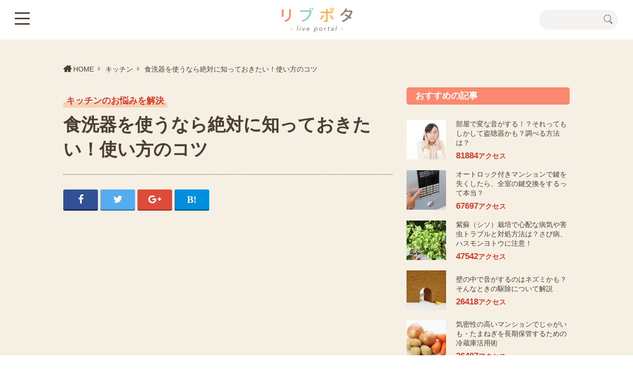

--- FILE ---
content_type: text/html; charset=UTF-8
request_url: https://livepota.com/kitchen/470
body_size: 9176
content:
<!DOCTYPE html>
<html>
  <head>
    <meta charset="utf-8">
    <meta http-equiv="X-UA-Compatible" content="IE=edge,chrome=1">
    <meta name="viewport" content="width=device-width, initial-scale=1">
    <title>食洗器を使うなら絶対に知っておきたい！使い方のコツ   | リブポタ</title>
<meta name="description" content="「食洗器が便利だと思ったから買ったけれど、食器をどうやって並べたらいいかわからないし、何だか思ったより使いづらい」と悩んでいる人はいませんか？そんな方は必見！食洗器を使いこなすには、食器の入れ方を工夫したり、汚れ具合によって洗い方を変えるなど、ちょっとしたコツがあるんですよ。言ってみれば、食洗器は「ちょっと偏屈だけど、上手に付き合えば楽しく交際できる友だち」のようなもの。その付き合い方さえマスターしてしまえば、満足度は何倍も大きくなるでしょう。" /><meta property="og:title" content="食洗器を使うなら絶対に知っておきたい！使い方のコツ   | リブポタ" />
<meta property="og:type" content="article" />
<meta property="og:url" content="https://livepota.com/kitchen/470" />
<meta property="og:image" content="https://livepota.comhttps://livepota.com/wp-content/uploads/2016/10/pixta_18870465_L-800x533.jpg" />
<meta property="og:description" content="「食洗器が便利だと思ったから買ったけれど、食器をどうやって並べたらいいかわからないし、何だか思ったより使いづらい」と悩んでいる人はいませんか？そんな方は必見！食洗器を使いこなすには、食器の入れ方を工夫したり、汚れ具合によって洗い方を変えるなど、ちょっとしたコツがあるんですよ。言ってみれば、食洗器は「ちょっと偏屈だけど、上手に付き合えば楽しく交際できる友だち」のようなもの。その付き合い方さえマスターしてしまえば、満足度は何倍も大きくなるでしょう。" />
<meta property="og:site_name" content="リブポタ" />
<meta property="og:locale" content="ja_JP" />
<meta name="twitter:card" content="summary_large_image" />
<meta name="twitter:site" content="@livepotacom" />
<link rel='dns-prefetch' href='//s.w.org' />
<link rel='stylesheet' id='yarppWidgetCss-css'  href='/wp-content/plugins/yet-another-related-posts-plugin/style/widget.css?ver=4.9.26' type='text/css' media='all' />
      <script>
      if (document.location.protocol != "https:") {
          document.location = document.URL.replace(/^http:/i, "https:");
      }
      </script>
      <script type='text/javascript' src='/wp-includes/js/jquery/jquery.js?ver=1.12.4'></script>
<script type='text/javascript' src='/wp-includes/js/jquery/jquery-migrate.min.js?ver=1.4.1'></script>
<link rel='https://api.w.org/' href='/wp-json/' />
<link rel="alternate" type="application/json+oembed" href="/wp-json/oembed/1.0/embed?url=https%3A%2F%2Flivepota.com%2Fkitchen%2F470" />
<link rel="alternate" type="text/xml+oembed" href="/wp-json/oembed/1.0/embed?url=https%3A%2F%2Flivepota.com%2Fkitchen%2F470&#038;format=xml" />
    <link rel="shortcut icon" type="image/x-icon" href="/wp-content/themes/lvpt/assets/img/favicon.ico">
        <link rel="stylesheet" href="/wp-content/themes/lvpt/assets/css/style.css">
      </head>
  <body><div id="fb-root"></div>
    <header class="l-header">
      <div class="l-header-inner">
                <div class="l-ttlSite"><a href="/">リブポタ live portal</a></div>      </div>
      <p class="l-btnSearch"><a href="#"></a></p>
      <div class="l-formSearch">
<form action="/" id="search" method="get" action="/">
          <input type="text" value="" name="s" id="s" />
          <button type="submit">検索</button>
        </form>
      </div>
      <div class="l-formSearch-bg"></div>
      <p class="l-btnMenu"><a href="#"><span class="l-btnMenu-bar-01"></span><span class="l-btnMenu-bar-02"></span><span class="l-btnMenu-bar-03"></span></a></p>
      <nav class="l-navGlobal">
        <div class="l-navGlobal-inner">
          <ul class="l-navGlobal-list">
                      <li><a href="/aga-usuge"><span>AGA・薄毛</span></a></li>
            <li><a href="/airclean"><span>エアコンクリーニング</span></a></li>
            <li><a href="/kitchen"><span>キッチン</span></a></li>
            <li><a href="/rats"><span>ネズミ駆除</span></a></li>
            <li><a href="/painters"><span>外壁塗装</span></a></li>
            <li><a href="/pest-control"><span>害虫駆除</span></a></li>
            <li><a href="/cleanup"><span>掃除</span></a></li>
            <li><a href="/water-leak"><span>水漏れ</span></a></li>
            <li><a href="/washing"><span>洗濯</span></a></li>
            <li><a href="/tidyingup"><span>片付け</span></a></li>
            <li><a href="/wiretap"><span>盗聴器</span></a></li>
            <li><a href="/saving"><span>節約</span></a></li>
            <li><a href="/keyexchange"><span>鍵交換</span></a></li>
            <li><a href="/camera"><span>防犯カメラ</span></a></li>
            <li><a href="/roofleak"><span>雨漏り</span></a></li>
          </ul>
        </div>
        <div class="l-navGlobal-bg"></div>
      </nav>
    </header>




    <div class="l-cntsContainer-01">
<div class="breadcrumb"><li><a href="/">HOME</a></li><li> <a href="/kitchen">キッチン</a></li><li><span> 食洗器を使うなら絶対に知っておきたい！使い方のコツ</span></li></div>
      <div class="l-cnts-01">
        <div class="l-cnts-01-main">
          <div class="l-cntsBody-01">
            <div class="m-ttlContainer-01">
              <p class="m-txtCat-01">キッチンのお悩みを解決</p>
              <h1 class="m-hdgL1-01">食洗器を使うなら絶対に知っておきたい！使い方のコツ</h1>
            </div>
            <ul class="m-listSNS-01">
            
              <li class="m-listSNS-01-facebook"><a href="http://www.facebook.com/sharer.php?u=https://livepota.com/kitchen/470&t=食洗器を使うなら絶対に知っておきたい！使い方のコツ" class="fa" id="facebook" title="facebook" rel="nofollow" target="_blank"><i class="fa fa-facebook" aria-hidden="true"></i></a></li>
              <li class="m-listSNS-01-twitter"><a href="http://twitter.com/share?url=https://livepota.com/kitchen/470&amp;text=食洗器を使うなら絶対に知っておきたい！使い方のコツ" class="fa" id="twitter" title="twitter" rel="nofollow" target="_blank"><i class="fa fa-twitter" aria-hidden="true"></i></a></li>
              <li class="m-listSNS-01-google-plus"><a href="https://plus.google.com/share?url=https://livepota.com/kitchen/470" class="fa" id="googleplus" title="googleplus" rel="nofollow" target="_blank"><i class="fa fa-google-plus" aria-hidden="true"></i></a></li>
              <li class="m-listSNS-01-hatena"><a href="http://b.hatena.ne.jp/add?mode=confirm&url=https://livepota.com/kitchen/470&title=食洗器を使うなら絶対に知っておきたい！使い方のコツ" id="hatena" title="hatenabookmark" rel="nofollow" target="_blank"><i class="fa fa-hatena"></i></a></li>
            </ul>
                            
              
            <div class="m-cntsCms-01">
            <script async src="//pagead2.googlesyndication.com/pagead/js/adsbygoogle.js"></script>
<!-- リブポタリンクユニット -->
<ins class="adsbygoogle"
style="display:block"
data-ad-client="ca-pub-8857064891119981"
data-ad-slot="4968278541"
data-ad-format="link"></ins>
<script>
(adsbygoogle = window.adsbygoogle || []).push({});
</script>
                          <div id="toc_container" class="no_bullets"><p class="toc_title">このページで分かること</p><ul class="toc_list"><li><a href="#1">【その1】噴射がよく当たる置き方を考える</a></li><li><a href="#2">【その2】お箸やまな板などの置き方も工夫を</a></li><li><a href="#3">【その3】その他にもこんな注意点が！</a></li><li><a href="#i">まとめ</a></li></ul></div>
<p><img src="https://livepota.com/wp-content/uploads/2016/10/pixta_18870465_L-800x533.jpg" alt="食洗器" class="alignnone size-large wp-image-474" srcset="/wp-content/uploads/2016/10/pixta_18870465_L-800x533.jpg 800w, /wp-content/uploads/2016/10/pixta_18870465_L-640x427.jpg 640w, /wp-content/uploads/2016/10/pixta_18870465_L-300x200.jpg 300w, /wp-content/uploads/2016/10/pixta_18870465_L-768x512.jpg 768w" sizes="(max-width: 800px) 100vw, 800px" /></p>
<p>「食洗器が便利だと思ったから買ったけれど、食器をどうやって並べたらいいかわからないし、何だか思ったより使いづらい」と悩んでいる人はいませんか？そんな方は必見！食洗器を使いこなすには、食器の入れ方を工夫したり、汚れ具合によって洗い方を変えるなど、ちょっとしたコツがあるんですよ。<br />
言ってみれば、食洗器は「ちょっと偏屈だけど、上手に付き合えば楽しく交際できる友だち」のようなもの。その付き合い方さえマスターしてしまえば、満足度は何倍も大きくなるでしょう。では、食洗器を使うときに知っておきたい、使い方のコツとは？</p>
<h2><span id="1">【その1】噴射がよく当たる置き方を考える</span></h2>
<h3>コップやコーヒーカップなどは下向きに置く</h3>
<p>ほとんどの家庭用食洗器は、食器を並べる場所の下にノズルが付いていて、そのノズルがグルグル回りながらジェット噴射のようにお湯が出て洗浄します。その仕組みをイメージしながら、噴射がよく当たる置き方を考えると、洗い残しがなくきれいに洗えます。</p>
<p>コップやコーヒーカップなどは、難しく重ねようとせずに、噴射がしっかり当たるよう下向きに置きましょう。その際に垂直に置いてしまうとグラスの底などにお湯が溜まるので、カゴを使って斜めに置くのがポイントです。</p>
<p>一度で洗浄を済ませようとして、何とかギッシリ詰められる方法を考える人がいますが、食洗器に限ってはそれはNGです。最近の食洗器はかなり節電・節水タイプになっているので、食器が多ければ2～3回に分けて洗浄するくらいの気持ちで、余裕をもってセッティングしましょう。</p>
<h3>お皿やお茶碗は上の方が重ならないように順序良く並べる</h3>
<p><img src="https://livepota.com/wp-content/uploads/2016/10/pixta_18397926_M-300x200.jpg" alt="食洗器（お皿）" class="alignright size-medium wp-image-501" srcset="/wp-content/uploads/2016/10/pixta_18397926_M-300x200.jpg 300w, /wp-content/uploads/2016/10/pixta_18397926_M-640x427.jpg 640w, /wp-content/uploads/2016/10/pixta_18397926_M-768x512.jpg 768w, /wp-content/uploads/2016/10/pixta_18397926_M-800x533.jpg 800w" sizes="(max-width: 300px) 100vw, 300px" /></p>
<p>お皿やお茶碗は、同じ形のものがあればそれを順序良く並べ、違うタイプのお皿が次にくるときは上の方が重ならないように気を付けることが大切です。食器同士の間に適度な空間が均一にあれば、お湯のジェット噴射でしっかり洗浄してくれるので、「間が狭いけど大丈夫？」というのはさほど気にしなくても大丈夫です。ただし、食器棚にしまうときに洗い残しがないかどうかはチェックし、万が一落ちていない箇所があれば再度洗い直しましょう。</p>
<h3>汚れた面がよく洗えるよう、外側から内側に向かって並べる</h3>
<p>ノズルは食洗器の中央に付いているので、たとえば「お茶碗4個をを左側から中央に向かって並べたら、お椀4個は右側から中央に向かって並べる」というように、外側から内側に向かって並べるようにします。こうすると、汚れた面にジェット噴射が行き届いて、しっかりと洗浄できます。</p>
<p>同様にお皿の場合も、丸いお皿4枚を左側から中央に向かって並べたら、四角いお皿は右側から中央に向かって並べるなど、お皿の種類ごとに外側から中央に向けて並べると洗浄しやすくなります。もちろん、均一の隙間が取れる食器同士なら、違う形でもかまいません。そのときも、くれぐれも食器の上の部分が重ならないよう気を付けましょう。</p>
<div class='yarpp-related'>

<div id="related_container">
<p class="related_title">関連記事</p>
<ul class="related_list">

<li><a href="/kitchen/630">【冷凍庫フル活用術】使い方を工夫すると、こんなに便利！</a></li>


<li><a href="/kitchen/753">【タッパー活用術】冷蔵庫の食材をスッキリと収納する方法</a></li>

</ul>
</div>
</div>
<h2><span id="2">【その2】お箸やまな板などの置き方も工夫を</span></h2>
<h3>箸は噴射が良く当たるよう、下向きに置く</h3>
<p>「箸は汚れた部分を上向きに置いた方が、汚れが良く落ちるのでは？」と勘違いしてしまいやすいのですが、実はその逆で、箸立てに汚れた部分を下向きにして入れると噴射が当たりやすくなります。その際に、かごの底から箸がはみ出さないように気を付けましょう。</p>
<h3>スプーンやフォークは上向きに置く</h3>
<p><img src="https://livepota.com/wp-content/uploads/2016/10/pixta_18870470_M-300x200.jpg" alt="食洗器（スプーン）" class="alignright size-medium wp-image-497" srcset="/wp-content/uploads/2016/10/pixta_18870470_M-300x200.jpg 300w, /wp-content/uploads/2016/10/pixta_18870470_M-640x427.jpg 640w, /wp-content/uploads/2016/10/pixta_18870470_M-768x512.jpg 768w, /wp-content/uploads/2016/10/pixta_18870470_M-800x533.jpg 800w" sizes="(max-width: 300px) 100vw, 300px" /><br />
ではスプーンやフォークは？というと、これが箸の置き方と逆で上向きなのです。スプーンやフォークは汚れる部分の面積が大きいので、下向きに置くと下の方が混雑してしまいます。そのため、細部まで噴射があたるように上向きにセットします。</p>
<h3>ボウルやお鍋は、食器の上からかぶせるように置く</h3>
<p>「ボウルやお鍋は大きくてかさばるけれど、それだけで洗うのはもったいない」と困っている人もいるのでは？さすがに1回の洗浄をボウルとお鍋だけで使ってしまうのは、気が引けますよね。</p>
<p>ボウルやお鍋を洗うときは、お椀やお茶碗などの食器をセットした後、最後に上からかぶせるように置くという方法があります。思わず「本当に汚れが落ちるの？」と不審に感じてしまう人もいるかもしれませんが、上からお湯が出るわけではないので、この方法でも両方を洗うことができるのです。</p>
<h3>まな板は、汚れがひどい面を内側にして立てかける</h3>
<p>まな板は、すべての食器をセットし終わった後に、汚れがひどい面を内側にして立てかけましょう。ビルトインの食洗器の場合は、引き出したときの一番手前側に、まな板を横にしてセットします。据置型の場合は、すべての食器がセットし終わったら、下段の一番手前にまな板を横にしてセットしフタを閉めます。</p>
<p>普段まな板を両面使う人もいるのですが、食洗器の場合は片面を重点的に洗うので、どちらか片面を使うようにした方が良いでしょう。</p>
<h2><span id="3">【その3】その他にもこんな注意点が！</span></h2>
<h3>汚れや食べ残しは、あらかじめ捨てておく</h3>
<p>たとえばカレーライスを食べた後、まだ食器にカレーが付いている状態で食洗器に入れると、汚れが落ちにくくなってしまいます。ちょっと面倒ではありますが、食べ残しは捨てて、水でササッと流してからセットするようにしましょう。</p>
<h3>こびりついた汚れは、つけおきして水洗い</h3>
<p>茶碗蒸しやグラタン、ご飯粒が固まった食器などは、汚れがこびりついていて、食洗器だけではなかなか落とせない可能性があります。そういう場合は、あらかじめつけ置きをして水洗いでこびりつきを落としておくと、スムーズに洗浄できます。</p>
<h3>必ず食器洗い専用洗剤で洗う</h3>
<p>「同じ台所洗剤だから」と、手で洗うときに使う台所洗剤を使ってしまうのは、絶対にNGです！食洗器を使うときは、専用の「食器洗い機専用洗剤」以外は使うことができません。食器洗い機専用洗剤は、買うときは「ちょっと高い」と思うのですが、普通の洗剤に比べて少量で落とすことができるのでコスパは高いです。</p>
<h3>汚れ具合や洗うタイミングによってコースを選択</h3>
<p>食洗器には「標準コース」「スピードコース」「強力コース」といったいくつかの運転コースがあります。スピードコースは標準コースに比べて短時間で終了しますが、汚れが多い食器を洗うときには、洗い残しが出てしまう可能性があります。</p>
<p>「油汚れがひどくない食器を、食後すぐ洗うときは“標準コース”」「汚れがほとんどない食器を、食後すぐ洗うときは“スピードコース”」、「ガンコな汚れや付け置き後の食器洗いには“強力コース”など、汚れ具合や洗うタイミングによって、コースを使い分けましょう。</p>
<h3>残さいフィルターのお掃除を忘れずに</h3>
<p>食洗器の下の方に、手軽に取り外せる「残さいフィルター」が付いています。食器洗いが終わったら、必ずこのフィルターの汚れを取って、ブラシやたわしなどで洗いましょう。</p>
<div class="relation clearfix widelink"><span class="ttl">こちらも読まれています</span>
<img src="/wp-content/uploads/2017/02/じゃがいも.jpg" class="alignleft"  /><a href="/kitchen/1791">気密性の高いマンションでじゃがいも・たまねぎを長期保管するための冷蔵庫活用術</a><span class="view">26,407 view</span></div>
<h2><span id="i">まとめ</span></h2>
<p>食洗器は人が手で食器を洗うのとはやや勝手が違うので、きめ細やかさを求め過ぎると、裏切られたような気がする人もいるようです。「機械が食器洗いをやってくれているおかげで、食後のひとときが楽しく過ごせるのだから、多少の使いにくさは我慢」というように割り切って考えると、食洗器に感謝する気持ちも生まれてくるかもしれません。今後、ますます食洗器の便利度がアップすることを、期待したいですね！</p>
              
              
              <div class='yarpp-related'>


<script async src="//pagead2.googlesyndication.com/pagead/js/adsbygoogle.js"></script>
<!-- リブポタ記事内広告 -->
<ins class="adsbygoogle"
     style="display:block"
     data-ad-client="ca-pub-8857064891119981"
     data-ad-slot="6776925876"
     data-ad-format="auto"></ins>
<script>
(adsbygoogle = window.adsbygoogle || []).push({});
</script>

</div>
</div>
<div class="m-popular-01">
<h4 class="m-popular-01-ttl"><img src="/wp-content/themes/lvpt/assets/img/hdg_popular.png" alt="あわせて読みたい人気コンテンツ"></h4>
<ul class="m-listPopular-01">



  <li class="m-listPopular-01-item widelink"><span class="m-listPopular-01-img"><img src="/wp-content/uploads/2016/11/pixta_25643248_L-304x180.jpg" /></span><h5><a href="/kitchen/630" class="m-listPopular-01-link"><span class="m-listPopular-01-txt">【冷凍庫フル活用術】使い方を工夫すると、こんなに便利！</span></a></h5></li>
  <li class="m-listPopular-01-item widelink"><span class="m-listPopular-01-img"><img src="/wp-content/uploads/2016/11/pixta_25092322_M-304x180.jpg" /></span><h5><a href="/kitchen/753" class="m-listPopular-01-link"><span class="m-listPopular-01-txt">【タッパー活用術】冷蔵庫の食材をスッキリと収納する方法</span></a></h5></li>
  <li class="m-listPopular-01-item widelink"><span class="m-listPopular-01-img"><img src="/wp-content/uploads/2016/11/pixta_24408432_L-304x180.jpg" /></span><h5><a href="/kitchen/822" class="m-listPopular-01-link"><span class="m-listPopular-01-txt">週末作り置きおかずで知っておきたい【5つの基本ルール】</span></a></h5></li>
  <li class="m-listPopular-01-item widelink"><span class="m-listPopular-01-img"><img src="/wp-content/uploads/2016/11/ウエス1-304x180.jpg" /></span><h5><a href="/kitchen/1096" class="m-listPopular-01-link"><span class="m-listPopular-01-txt">一拭きで大違い！ウエスで実践するエコ＆節約皿洗い</span></a></h5></li>

</ul>
</div>
</div>
              
              

<div class="m-popular-01">
<h4 class="m-popular-01-ttl"><img src="/wp-content/themes/lvpt/assets/img/hdg_category.png" alt="こちらも読まれています"></h4>
<ul class="m-listPopular-01">



  <li class="m-listPopular-01-item widelink"><span class="m-listPopular-01-img"><img src="/wp-content/uploads/2016/12/pixta_18087346_M-304x180.jpg" /></span><h5><a href="/kitchen/1231" class="m-listPopular-01-link"><span class="m-listPopular-01-txt">キッチンの洗い物で手荒れになったときの【簡単3つのケア】</span></a></h5></li>



  <li class="m-listPopular-01-item widelink"><span class="m-listPopular-01-img"><img src="/wp-content/uploads/2017/01/コンロ1-304x180.jpg" /></span><h5><a href="/kitchen/1745" class="m-listPopular-01-link"><span class="m-listPopular-01-txt">コンロ周りの油汚れ予防のために油はねガードを撤去すべき5つの理由</span></a></h5></li>



  <li class="m-listPopular-01-item widelink"><span class="m-listPopular-01-img"><img src="/wp-content/uploads/2017/02/じゃがいも-304x180.jpg" /></span><h5><a href="/kitchen/1791" class="m-listPopular-01-link"><span class="m-listPopular-01-txt">気密性の高いマンションでじゃがいも・たまねぎを長期保管するための冷蔵庫活用術</span></a></h5></li>



  <li class="m-listPopular-01-item widelink"><span class="m-listPopular-01-img"><img src="/wp-content/uploads/2017/02/お弁当-304x180.png" /></span><h5><a href="/kitchen/1805" class="m-listPopular-01-link"><span class="m-listPopular-01-txt">お弁当作りをラクに楽しくするための手作り冷凍食品のコツ</span></a></h5></li>




</ul>
</div>
              
        </div>
        
                
        <div class="l-cnts-01-sub">
                    <aside class="m-cntsSub-01">
            <h3 class="m-hdgL3-04">おすすめの記事</h3>
            <ul class="m-listArticle-01">
                          <li class="m-listArticle-01-item widelink">
                <div class="m-listArticle-01-img"><img src="/wp-content/uploads/2018/08/1534642032-80x80.jpg"></div>
                <div>
                  <a href="/wiretap/7009" class="m-listArticle-01-link">
                    <div class="m-listArticle-01-txt">
                      <p>部屋で変な音がする！？それってもしかして盗聴器かも？調べる方法は？</p>
                    </div>
                  </a>
                  <p class="m-listArticle-01-ttl"><span class="m-listArticle-01-Num">81884</span>アクセス</p>
                </div>
              </li>
              <li class="m-listArticle-01-item widelink">
                <div class="m-listArticle-01-img"><img src="/wp-content/uploads/2017/07/pixta_23915662_M-80x80.jpg" /></div>
                <div>
                  <a href="/keyexchange/2328" class="m-listArticle-01-link">
                    <div class="m-listArticle-01-txt">
                      <p>オートロック付きマンションで鍵を失くしたら、全室の鍵交換をするって本当？</p>
                    </div>
                  </a>
                  <p class="m-listArticle-01-ttl"><span class="m-listArticle-01-Num">67697</span>アクセス</p>
                </div>
              </li>
              <li class="m-listArticle-01-item widelink">
                <div class="m-listArticle-01-img"><img src="/wp-content/uploads/2017/07/pixta_25741133_S-80x80.jpg" /></div>
                <div>
                  <a href="/pest-control/2337" class="m-listArticle-01-link">
                    <div class="m-listArticle-01-txt">
                      <p>紫蘇（シソ）栽培で心配な病気や害虫トラブルと対処方法は？さび病、ハスモンヨトウに注意！</p>
                    </div>
                  </a>
                  <p class="m-listArticle-01-ttl"><span class="m-listArticle-01-Num">47542</span>アクセス</p>
                </div>
              </li>
              <li class="m-listArticle-01-item widelink">
                <div class="m-listArticle-01-img"><img src="/wp-content/uploads/2018/04/1523263752-80x80.jpg"></div>
                <div>
                  <a href="/rats/5117" class="m-listArticle-01-link">
                    <div class="m-listArticle-01-txt">
                      <p>壁の中で音がするのはネズミかも？そんなときの駆除について解説</p>
                    </div>
                  </a>
                  <p class="m-listArticle-01-ttl"><span class="m-listArticle-01-Num">26418</span>アクセス</p>
                </div>
              </li>
              <li class="m-listArticle-01-item widelink">
                <div class="m-listArticle-01-img"><img src="/wp-content/uploads/2017/02/じゃがいも-80x80.jpg" /></div>
                <div>
                  <a href="/kitchen/1791" class="m-listArticle-01-link">
                    <div class="m-listArticle-01-txt">
                      <p>気密性の高いマンションでじゃがいも・たまねぎを長期保管するための冷蔵庫活用術</p>
                    </div>
                  </a>
                  <p class="m-listArticle-01-ttl"><span class="m-listArticle-01-Num">26407</span>アクセス</p>
                </div>
              </li>
            </ul>
          </aside>
          <aside class="m-cntsSub-01">
            <h3 class="m-hdgL3-05">新着記事</h3>
            <ul class="m-listArticle-01">
                                        <li class="m-listArticle-01-item widelink">
                <div class="m-listArticle-01-img"><img src="/wp-content/uploads/2019/10/1572250770-80x80.jpg"></div>
                <div>
                  <a href="/aga-usuge/9497" class="m-listArticle-01-link">
                    <div class="m-listArticle-01-txt">
                      <p>AGAの治療期間は一生？効果が出るまでの目安や費用も紹介</p>
                    </div>
                  </a>
                  <p class="m-listArticle-01-ttl">AGA・薄毛のお悩みを解決</p>
                </div>
              </li>
                             <li class="m-listArticle-01-item widelink">
                <div class="m-listArticle-01-img"><img src="/wp-content/uploads/2019/10/1572249042-80x80.jpg"></div>
                <div>
                  <a href="/aga-usuge/9491" class="m-listArticle-01-link">
                    <div class="m-listArticle-01-txt">
                      <p>病院で薄毛対策～最新薄毛治療の内容・費用・効果・デメリットまとめ</p>
                    </div>
                  </a>
                  <p class="m-listArticle-01-ttl">AGA・薄毛のお悩みを解決</p>
                </div>
              </li>
                             <li class="m-listArticle-01-item widelink">
                <div class="m-listArticle-01-img"><img src="/wp-content/uploads/2019/10/1572248669-80x80.jpg"></div>
                <div>
                  <a href="/aga-usuge/9487" class="m-listArticle-01-link">
                    <div class="m-listArticle-01-txt">
                      <p>AGAかどうか判断したい、そんな時はどうチェックする？</p>
                    </div>
                  </a>
                  <p class="m-listArticle-01-ttl">AGA・薄毛のお悩みを解決</p>
                </div>
              </li>
                             <li class="m-listArticle-01-item widelink">
                <div class="m-listArticle-01-img"><img src="/wp-content/uploads/2019/10/1572248082-80x80.jpg"></div>
                <div>
                  <a href="/aga-usuge/9476" class="m-listArticle-01-link">
                    <div class="m-listArticle-01-txt">
                      <p>前髪が薄いのはAGAが原因かも！M字ハゲの治療法を徹底解説！</p>
                    </div>
                  </a>
                  <p class="m-listArticle-01-ttl">AGA・薄毛のお悩みを解決</p>
                </div>
              </li>
                             <li class="m-listArticle-01-item widelink">
                <div class="m-listArticle-01-img"><img src="/wp-content/uploads/2019/09/1568079874-80x80.jpg"></div>
                <div>
                  <a href="/aga-usuge/9468" class="m-listArticle-01-link">
                    <div class="m-listArticle-01-txt">
                      <p>薄毛対策に坊主は有効？他ヘアスタイルと比べたメリットとデメリット</p>
                    </div>
                  </a>
                  <p class="m-listArticle-01-ttl">AGA・薄毛のお悩みを解決</p>
                </div>
              </li>
                           </ul>
          </aside>
          <aside class="m-cntsSub-01">
            <h3 class="m-hdgL3-06">カテゴリ一覧</h3>
            <ul class="m-listCat-02">
                          <li class="m-listCat-02-item"><a href="/aga-usuge">AGA・薄毛</a></li>
                            <li class="m-listCat-02-item"><a href="/airclean">エアコンクリーニング</a></li>
                            <li class="m-listCat-02-item"><a href="/kitchen">キッチン</a></li>
                            <li class="m-listCat-02-item"><a href="/rats">ネズミ駆除</a></li>
                            <li class="m-listCat-02-item"><a href="/painters">外壁塗装</a></li>
                            <li class="m-listCat-02-item"><a href="/pest-control">害虫駆除</a></li>
                            <li class="m-listCat-02-item"><a href="/cleanup">掃除</a></li>
                            <li class="m-listCat-02-item"><a href="/water-leak">水漏れ</a></li>
                            <li class="m-listCat-02-item"><a href="/washing">洗濯</a></li>
                            <li class="m-listCat-02-item"><a href="/tidyingup">片付け</a></li>
                            <li class="m-listCat-02-item"><a href="/wiretap">盗聴器</a></li>
                            <li class="m-listCat-02-item"><a href="/saving">節約</a></li>
                            <li class="m-listCat-02-item"><a href="/keyexchange">鍵交換</a></li>
                            <li class="m-listCat-02-item"><a href="/camera">防犯カメラ</a></li>
                            <li class="m-listCat-02-item"><a href="/roofleak">雨漏り</a></li>
                          </ul>
          </aside>
        </div>
      </div>
    </div>


<footer class="l-footer">
      <div class="l-footer-inner">
        <p class="l-logoFtr"><img src="/wp-content/themes/lvpt/assets/img/logo_site_02.png" alt="リブポタ"></p>
        <ul class="l-listFtr-01">
          <li><a href="/">リブポタトップページ</a></li>
          <li><a href="/support">お問い合わせ</a></li>
        </ul>
        <p class="l-copyrightFtr">&copy; リブポタ All Rights Reserved.</p>
      </div>
    </footer>
        <script>
      (function(d, s, id) {
      var js, fjs = d.getElementsByTagName(s)[0];
      if (d.getElementById(id)) return;
      js = d.createElement(s); js.id = id;
      js.src = "//connect.facebook.net/ja_JP/sdk.js#xfbml=1&version=v2.8&appId=1632558997026575";
      fjs.parentNode.insertBefore(js, fjs);
      }(document, 'script', 'facebook-jssdk'));
      
    </script>
    <script src="/wp-content/themes/lvpt/assets/js/lib.js"></script>
    <script src="/wp-content/themes/lvpt/assets/js/slick.min.js"></script>
    <script src="/wp-content/themes/lvpt/assets/js/app.js"></script>
<!-- Global site tag (gtag.js) - Google Analytics -->
<script async src="https://www.googletagmanager.com/gtag/js?id=UA-112199008-1"></script>
<script>
  window.dataLayer = window.dataLayer || [];
  function gtag(){dataLayer.push(arguments);}
  gtag('js', new Date());

  gtag('config', 'UA-112199008-1');
</script>

<link rel='stylesheet' id='yarppRelatedCss-css'  href='/wp-content/plugins/yet-another-related-posts-plugin/style/related.css?ver=4.9.26' type='text/css' media='all' />
<script type='text/javascript'>
/* <![CDATA[ */
var tocplus = {"smooth_scroll":"1","smooth_scroll_offset":"60"};
/* ]]> */
</script>
<script type='text/javascript' src='/wp-content/plugins/table-of-contents-plus/front.min.js?ver=1509'></script>
<script type='text/javascript'>
/* <![CDATA[ */
var viewsCacheL10n = {"admin_ajax_url":"https:\/\/livepota.com\/wp-admin\/admin-ajax.php","post_id":"470"};
/* ]]> */
</script>
<script type='text/javascript' src='/wp-content/plugins/wp-postviews/postviews-cache.js?ver=1.68'></script>
<script type='text/javascript' src='/wp-includes/js/jquery/ui/core.min.js?ver=1.11.4'></script>
<script type='text/javascript' src='/wp-includes/js/jquery/ui/widget.min.js?ver=1.11.4'></script>
<script type='text/javascript' src='/wp-includes/js/jquery/ui/tabs.min.js?ver=1.11.4'></script>
<script type='text/javascript' src='/wp-includes/js/wp-embed.min.js?ver=4.9.26'></script>
  </body>
</html>

--- FILE ---
content_type: text/html; charset=UTF-8
request_url: https://livepota.com/wp-admin/admin-ajax.php?postviews_id=470&action=postviews&_=1769645971335
body_size: -120
content:
17138

--- FILE ---
content_type: text/html; charset=utf-8
request_url: https://www.google.com/recaptcha/api2/aframe
body_size: 268
content:
<!DOCTYPE HTML><html><head><meta http-equiv="content-type" content="text/html; charset=UTF-8"></head><body><script nonce="mm9xYKdZqb_G9t65jQ8ndA">/** Anti-fraud and anti-abuse applications only. See google.com/recaptcha */ try{var clients={'sodar':'https://pagead2.googlesyndication.com/pagead/sodar?'};window.addEventListener("message",function(a){try{if(a.source===window.parent){var b=JSON.parse(a.data);var c=clients[b['id']];if(c){var d=document.createElement('img');d.src=c+b['params']+'&rc='+(localStorage.getItem("rc::a")?sessionStorage.getItem("rc::b"):"");window.document.body.appendChild(d);sessionStorage.setItem("rc::e",parseInt(sessionStorage.getItem("rc::e")||0)+1);localStorage.setItem("rc::h",'1769645973760');}}}catch(b){}});window.parent.postMessage("_grecaptcha_ready", "*");}catch(b){}</script></body></html>

--- FILE ---
content_type: text/css
request_url: https://livepota.com/wp-content/themes/lvpt/assets/css/style.css
body_size: 29219
content:
@charset "UTF-8";
/*=====================================

font-awesome

=====================================*/
/*!
 *  Font Awesome 4.7.0 by @davegandy - http://fontawesome.io - @fontawesome
 *  License - http://fontawesome.io/license (Font: SIL OFL 1.1, CSS: MIT License)
 */
/* FONT PATH
 * -------------------------- */
@font-face {
  font-family: 'FontAwesome';
  src: url("../../assets/fonts/fontawesome-webfont.eot?v=4.7.0");
  src: url("../../assets/fonts/fontawesome-webfont.eot?#iefix&v=4.7.0") format("embedded-opentype"), url("../../assets/fonts/fontawesome-webfont.woff2?v=4.7.0") format("woff2"), url("../../assets/fonts/fontawesome-webfont.woff?v=4.7.0") format("woff"), url("../../assets/fonts/fontawesome-webfont.ttf?v=4.7.0") format("truetype"), url("../../assets/fonts/fontawesome-webfont.svg?v=4.7.0#fontawesomeregular") format("svg");
  font-weight: normal;
  font-style: normal; }

.fa {
  display: inline-block;
  font: normal normal normal 14px/1 FontAwesome;
  font-size: inherit;
  text-rendering: auto;
  -webkit-font-smoothing: antialiased;
  -moz-osx-font-smoothing: grayscale; }

/* makes the font 33% larger relative to the icon container */
.fa-lg {
  font-size: 1.33333em;
  line-height: 0.75em;
  vertical-align: -15%; }

.fa-2x {
  font-size: 2em; }

.fa-3x {
  font-size: 3em; }

.fa-4x {
  font-size: 4em; }

.fa-5x {
  font-size: 5em; }

.fa-fw {
  width: 1.28571em;
  text-align: center; }

.fa-ul {
  padding-left: 0;
  margin-left: 2.14286em;
  list-style-type: none; }
  .fa-ul > li {
    position: relative; }

.fa-li {
  position: absolute;
  left: -2.14286em;
  width: 2.14286em;
  top: 0.14286em;
  text-align: center; }
  .fa-li.fa-lg {
    left: -1.85714em; }

.fa-border {
  padding: .2em .25em .15em;
  border: solid 0.08em #eee;
  border-radius: .1em; }

.fa-pull-left {
  float: left; }

.fa-pull-right {
  float: right; }

.fa.fa-pull-left {
  margin-right: .3em; }

.fa.fa-pull-right {
  margin-left: .3em; }

/* Deprecated as of 4.4.0 */
.pull-right {
  float: right; }

.pull-left {
  float: left; }

.fa.pull-left {
  margin-right: .3em; }

.fa.pull-right {
  margin-left: .3em; }

.fa-spin {
  -webkit-animation: fa-spin 2s infinite linear;
  animation: fa-spin 2s infinite linear; }

.fa-pulse {
  -webkit-animation: fa-spin 1s infinite steps(8);
  animation: fa-spin 1s infinite steps(8); }

@-webkit-keyframes fa-spin {
  0% {
    -webkit-transform: rotate(0deg);
    transform: rotate(0deg); }
  100% {
    -webkit-transform: rotate(359deg);
    transform: rotate(359deg); } }

@keyframes fa-spin {
  0% {
    -webkit-transform: rotate(0deg);
    transform: rotate(0deg); }
  100% {
    -webkit-transform: rotate(359deg);
    transform: rotate(359deg); } }

.fa-rotate-90 {
  -ms-filter: "progid:DXImageTransform.Microsoft.BasicImage(rotation=1)";
  -webkit-transform: rotate(90deg);
  transform: rotate(90deg); }

.fa-rotate-180 {
  -ms-filter: "progid:DXImageTransform.Microsoft.BasicImage(rotation=2)";
  -webkit-transform: rotate(180deg);
  transform: rotate(180deg); }

.fa-rotate-270 {
  -ms-filter: "progid:DXImageTransform.Microsoft.BasicImage(rotation=3)";
  -webkit-transform: rotate(270deg);
  transform: rotate(270deg); }

.fa-flip-horizontal {
  -ms-filter: "progid:DXImageTransform.Microsoft.BasicImage(rotation=0, mirror=1)";
  -webkit-transform: scale(-1, 1);
  transform: scale(-1, 1); }

.fa-flip-vertical {
  -ms-filter: "progid:DXImageTransform.Microsoft.BasicImage(rotation=2, mirror=1)";
  -webkit-transform: scale(1, -1);
  transform: scale(1, -1); }

:root .fa-rotate-90,
:root .fa-rotate-180,
:root .fa-rotate-270,
:root .fa-flip-horizontal,
:root .fa-flip-vertical {
  -webkit-filter: none;
          filter: none; }

.fa-stack {
  position: relative;
  display: inline-block;
  width: 2em;
  height: 2em;
  line-height: 2em;
  vertical-align: middle; }

.fa-stack-1x, .fa-stack-2x {
  position: absolute;
  left: 0;
  width: 100%;
  text-align: center; }

.fa-stack-1x {
  line-height: inherit; }

.fa-stack-2x {
  font-size: 2em; }

.fa-inverse {
  color: #fff; }

/* Font Awesome uses the Unicode Private Use Area (PUA) to ensure screen
   readers do not read off random characters that represent icons */
.fa-glass:before {
  content: ""; }

.fa-music:before {
  content: ""; }

.fa-search:before {
  content: ""; }

.fa-envelope-o:before {
  content: ""; }

.fa-heart:before {
  content: ""; }

.fa-star:before {
  content: ""; }

.fa-star-o:before {
  content: ""; }

.fa-user:before {
  content: ""; }

.fa-film:before {
  content: ""; }

.fa-th-large:before {
  content: ""; }

.fa-th:before {
  content: ""; }

.fa-th-list:before {
  content: ""; }

.fa-check:before {
  content: ""; }

.fa-remove:before,
.fa-close:before,
.fa-times:before {
  content: ""; }

.fa-search-plus:before {
  content: ""; }

.fa-search-minus:before {
  content: ""; }

.fa-power-off:before {
  content: ""; }

.fa-signal:before {
  content: ""; }

.fa-gear:before,
.fa-cog:before {
  content: ""; }

.fa-trash-o:before {
  content: ""; }

.fa-home:before {
  content: ""; }

.fa-file-o:before {
  content: ""; }

.fa-clock-o:before {
  content: ""; }

.fa-road:before {
  content: ""; }

.fa-download:before {
  content: ""; }

.fa-arrow-circle-o-down:before {
  content: ""; }

.fa-arrow-circle-o-up:before {
  content: ""; }

.fa-inbox:before {
  content: ""; }

.fa-play-circle-o:before {
  content: ""; }

.fa-rotate-right:before,
.fa-repeat:before {
  content: ""; }

.fa-refresh:before {
  content: ""; }

.fa-list-alt:before {
  content: ""; }

.fa-lock:before {
  content: ""; }

.fa-flag:before {
  content: ""; }

.fa-headphones:before {
  content: ""; }

.fa-volume-off:before {
  content: ""; }

.fa-volume-down:before {
  content: ""; }

.fa-volume-up:before {
  content: ""; }

.fa-qrcode:before {
  content: ""; }

.fa-barcode:before {
  content: ""; }

.fa-tag:before {
  content: ""; }

.fa-tags:before {
  content: ""; }

.fa-book:before {
  content: ""; }

.fa-bookmark:before {
  content: ""; }

.fa-print:before {
  content: ""; }

.fa-camera:before {
  content: ""; }

.fa-font:before {
  content: ""; }

.fa-bold:before {
  content: ""; }

.fa-italic:before {
  content: ""; }

.fa-text-height:before {
  content: ""; }

.fa-text-width:before {
  content: ""; }

.fa-align-left:before {
  content: ""; }

.fa-align-center:before {
  content: ""; }

.fa-align-right:before {
  content: ""; }

.fa-align-justify:before {
  content: ""; }

.fa-list:before {
  content: ""; }

.fa-dedent:before,
.fa-outdent:before {
  content: ""; }

.fa-indent:before {
  content: ""; }

.fa-video-camera:before {
  content: ""; }

.fa-photo:before,
.fa-image:before,
.fa-picture-o:before {
  content: ""; }

.fa-pencil:before {
  content: ""; }

.fa-map-marker:before {
  content: ""; }

.fa-adjust:before {
  content: ""; }

.fa-tint:before {
  content: ""; }

.fa-edit:before,
.fa-pencil-square-o:before {
  content: ""; }

.fa-share-square-o:before {
  content: ""; }

.fa-check-square-o:before {
  content: ""; }

.fa-arrows:before {
  content: ""; }

.fa-step-backward:before {
  content: ""; }

.fa-fast-backward:before {
  content: ""; }

.fa-backward:before {
  content: ""; }

.fa-play:before {
  content: ""; }

.fa-pause:before {
  content: ""; }

.fa-stop:before {
  content: ""; }

.fa-forward:before {
  content: ""; }

.fa-fast-forward:before {
  content: ""; }

.fa-step-forward:before {
  content: ""; }

.fa-eject:before {
  content: ""; }

.fa-chevron-left:before {
  content: ""; }

.fa-chevron-right:before {
  content: ""; }

.fa-plus-circle:before {
  content: ""; }

.fa-minus-circle:before {
  content: ""; }

.fa-times-circle:before {
  content: ""; }

.fa-check-circle:before {
  content: ""; }

.fa-question-circle:before {
  content: ""; }

.fa-info-circle:before {
  content: ""; }

.fa-crosshairs:before {
  content: ""; }

.fa-times-circle-o:before {
  content: ""; }

.fa-check-circle-o:before {
  content: ""; }

.fa-ban:before {
  content: ""; }

.fa-arrow-left:before {
  content: ""; }

.fa-arrow-right:before {
  content: ""; }

.fa-arrow-up:before {
  content: ""; }

.fa-arrow-down:before {
  content: ""; }

.fa-mail-forward:before,
.fa-share:before {
  content: ""; }

.fa-expand:before {
  content: ""; }

.fa-compress:before {
  content: ""; }

.fa-plus:before {
  content: ""; }

.fa-minus:before {
  content: ""; }

.fa-asterisk:before {
  content: ""; }

.fa-exclamation-circle:before {
  content: ""; }

.fa-gift:before {
  content: ""; }

.fa-leaf:before {
  content: ""; }

.fa-fire:before {
  content: ""; }

.fa-eye:before {
  content: ""; }

.fa-eye-slash:before {
  content: ""; }

.fa-warning:before,
.fa-exclamation-triangle:before {
  content: ""; }

.fa-plane:before {
  content: ""; }

.fa-calendar:before {
  content: ""; }

.fa-random:before {
  content: ""; }

.fa-comment:before {
  content: ""; }

.fa-magnet:before {
  content: ""; }

.fa-chevron-up:before {
  content: ""; }

.fa-chevron-down:before {
  content: ""; }

.fa-retweet:before {
  content: ""; }

.fa-shopping-cart:before {
  content: ""; }

.fa-folder:before {
  content: ""; }

.fa-folder-open:before {
  content: ""; }

.fa-arrows-v:before {
  content: ""; }

.fa-arrows-h:before {
  content: ""; }

.fa-bar-chart-o:before,
.fa-bar-chart:before {
  content: ""; }

.fa-twitter-square:before {
  content: ""; }

.fa-facebook-square:before {
  content: ""; }

.fa-camera-retro:before {
  content: ""; }

.fa-key:before {
  content: ""; }

.fa-gears:before,
.fa-cogs:before {
  content: ""; }

.fa-comments:before {
  content: ""; }

.fa-thumbs-o-up:before {
  content: ""; }

.fa-thumbs-o-down:before {
  content: ""; }

.fa-star-half:before {
  content: ""; }

.fa-heart-o:before {
  content: ""; }

.fa-sign-out:before {
  content: ""; }

.fa-linkedin-square:before {
  content: ""; }

.fa-thumb-tack:before {
  content: ""; }

.fa-external-link:before {
  content: ""; }

.fa-sign-in:before {
  content: ""; }

.fa-trophy:before {
  content: ""; }

.fa-github-square:before {
  content: ""; }

.fa-upload:before {
  content: ""; }

.fa-lemon-o:before {
  content: ""; }

.fa-phone:before {
  content: ""; }

.fa-square-o:before {
  content: ""; }

.fa-bookmark-o:before {
  content: ""; }

.fa-phone-square:before {
  content: ""; }

.fa-twitter:before {
  content: ""; }

.fa-facebook-f:before,
.fa-facebook:before {
  content: ""; }

.fa-github:before {
  content: ""; }

.fa-unlock:before {
  content: ""; }

.fa-credit-card:before {
  content: ""; }

.fa-feed:before,
.fa-rss:before {
  content: ""; }

.fa-hdd-o:before {
  content: ""; }

.fa-bullhorn:before {
  content: ""; }

.fa-bell:before {
  content: ""; }

.fa-certificate:before {
  content: ""; }

.fa-hand-o-right:before {
  content: ""; }

.fa-hand-o-left:before {
  content: ""; }

.fa-hand-o-up:before {
  content: ""; }

.fa-hand-o-down:before {
  content: ""; }

.fa-arrow-circle-left:before {
  content: ""; }

.fa-arrow-circle-right:before {
  content: ""; }

.fa-arrow-circle-up:before {
  content: ""; }

.fa-arrow-circle-down:before {
  content: ""; }

.fa-globe:before {
  content: ""; }

.fa-wrench:before {
  content: ""; }

.fa-tasks:before {
  content: ""; }

.fa-filter:before {
  content: ""; }

.fa-briefcase:before {
  content: ""; }

.fa-arrows-alt:before {
  content: ""; }

.fa-group:before,
.fa-users:before {
  content: ""; }

.fa-chain:before,
.fa-link:before {
  content: ""; }

.fa-cloud:before {
  content: ""; }

.fa-flask:before {
  content: ""; }

.fa-cut:before,
.fa-scissors:before {
  content: ""; }

.fa-copy:before,
.fa-files-o:before {
  content: ""; }

.fa-paperclip:before {
  content: ""; }

.fa-save:before,
.fa-floppy-o:before {
  content: ""; }

.fa-square:before {
  content: ""; }

.fa-navicon:before,
.fa-reorder:before,
.fa-bars:before {
  content: ""; }

.fa-list-ul:before {
  content: ""; }

.fa-list-ol:before {
  content: ""; }

.fa-strikethrough:before {
  content: ""; }

.fa-underline:before {
  content: ""; }

.fa-table:before {
  content: ""; }

.fa-magic:before {
  content: ""; }

.fa-truck:before {
  content: ""; }

.fa-pinterest:before {
  content: ""; }

.fa-pinterest-square:before {
  content: ""; }

.fa-google-plus-square:before {
  content: ""; }

.fa-google-plus:before {
  content: ""; }

.fa-money:before {
  content: ""; }

.fa-caret-down:before {
  content: ""; }

.fa-caret-up:before {
  content: ""; }

.fa-caret-left:before {
  content: ""; }

.fa-caret-right:before {
  content: ""; }

.fa-columns:before {
  content: ""; }

.fa-unsorted:before,
.fa-sort:before {
  content: ""; }

.fa-sort-down:before,
.fa-sort-desc:before {
  content: ""; }

.fa-sort-up:before,
.fa-sort-asc:before {
  content: ""; }

.fa-envelope:before {
  content: ""; }

.fa-linkedin:before {
  content: ""; }

.fa-rotate-left:before,
.fa-undo:before {
  content: ""; }

.fa-legal:before,
.fa-gavel:before {
  content: ""; }

.fa-dashboard:before,
.fa-tachometer:before {
  content: ""; }

.fa-comment-o:before {
  content: ""; }

.fa-comments-o:before {
  content: ""; }

.fa-flash:before,
.fa-bolt:before {
  content: ""; }

.fa-sitemap:before {
  content: ""; }

.fa-umbrella:before {
  content: ""; }

.fa-paste:before,
.fa-clipboard:before {
  content: ""; }

.fa-lightbulb-o:before {
  content: ""; }

.fa-exchange:before {
  content: ""; }

.fa-cloud-download:before {
  content: ""; }

.fa-cloud-upload:before {
  content: ""; }

.fa-user-md:before {
  content: ""; }

.fa-stethoscope:before {
  content: ""; }

.fa-suitcase:before {
  content: ""; }

.fa-bell-o:before {
  content: ""; }

.fa-coffee:before {
  content: ""; }

.fa-cutlery:before {
  content: ""; }

.fa-file-text-o:before {
  content: ""; }

.fa-building-o:before {
  content: ""; }

.fa-hospital-o:before {
  content: ""; }

.fa-ambulance:before {
  content: ""; }

.fa-medkit:before {
  content: ""; }

.fa-fighter-jet:before {
  content: ""; }

.fa-beer:before {
  content: ""; }

.fa-h-square:before {
  content: ""; }

.fa-plus-square:before {
  content: ""; }

.fa-angle-double-left:before {
  content: ""; }

.fa-angle-double-right:before {
  content: ""; }

.fa-angle-double-up:before {
  content: ""; }

.fa-angle-double-down:before {
  content: ""; }

.fa-angle-left:before {
  content: ""; }

.fa-angle-right:before {
  content: ""; }

.fa-angle-up:before {
  content: ""; }

.fa-angle-down:before {
  content: ""; }

.fa-desktop:before {
  content: ""; }

.fa-laptop:before {
  content: ""; }

.fa-tablet:before {
  content: ""; }

.fa-mobile-phone:before,
.fa-mobile:before {
  content: ""; }

.fa-circle-o:before {
  content: ""; }

.fa-quote-left:before {
  content: ""; }

.fa-quote-right:before {
  content: ""; }

.fa-spinner:before {
  content: ""; }

.fa-circle:before {
  content: ""; }

.fa-mail-reply:before,
.fa-reply:before {
  content: ""; }

.fa-github-alt:before {
  content: ""; }

.fa-folder-o:before {
  content: ""; }

.fa-folder-open-o:before {
  content: ""; }

.fa-smile-o:before {
  content: ""; }

.fa-frown-o:before {
  content: ""; }

.fa-meh-o:before {
  content: ""; }

.fa-gamepad:before {
  content: ""; }

.fa-keyboard-o:before {
  content: ""; }

.fa-flag-o:before {
  content: ""; }

.fa-flag-checkered:before {
  content: ""; }

.fa-terminal:before {
  content: ""; }

.fa-code:before {
  content: ""; }

.fa-mail-reply-all:before,
.fa-reply-all:before {
  content: ""; }

.fa-star-half-empty:before,
.fa-star-half-full:before,
.fa-star-half-o:before {
  content: ""; }

.fa-location-arrow:before {
  content: ""; }

.fa-crop:before {
  content: ""; }

.fa-code-fork:before {
  content: ""; }

.fa-unlink:before,
.fa-chain-broken:before {
  content: ""; }

.fa-question:before {
  content: ""; }

.fa-info:before {
  content: ""; }

.fa-exclamation:before {
  content: ""; }

.fa-superscript:before {
  content: ""; }

.fa-subscript:before {
  content: ""; }

.fa-eraser:before {
  content: ""; }

.fa-puzzle-piece:before {
  content: ""; }

.fa-microphone:before {
  content: ""; }

.fa-microphone-slash:before {
  content: ""; }

.fa-shield:before {
  content: ""; }

.fa-calendar-o:before {
  content: ""; }

.fa-fire-extinguisher:before {
  content: ""; }

.fa-rocket:before {
  content: ""; }

.fa-maxcdn:before {
  content: ""; }

.fa-chevron-circle-left:before {
  content: ""; }

.fa-chevron-circle-right:before {
  content: ""; }

.fa-chevron-circle-up:before {
  content: ""; }

.fa-chevron-circle-down:before {
  content: ""; }

.fa-html5:before {
  content: ""; }

.fa-css3:before {
  content: ""; }

.fa-anchor:before {
  content: ""; }

.fa-unlock-alt:before {
  content: ""; }

.fa-bullseye:before {
  content: ""; }

.fa-ellipsis-h:before {
  content: ""; }

.fa-ellipsis-v:before {
  content: ""; }

.fa-rss-square:before {
  content: ""; }

.fa-play-circle:before {
  content: ""; }

.fa-ticket:before {
  content: ""; }

.fa-minus-square:before {
  content: ""; }

.fa-minus-square-o:before {
  content: ""; }

.fa-level-up:before {
  content: ""; }

.fa-level-down:before {
  content: ""; }

.fa-check-square:before {
  content: ""; }

.fa-pencil-square:before {
  content: ""; }

.fa-external-link-square:before {
  content: ""; }

.fa-share-square:before {
  content: ""; }

.fa-compass:before {
  content: ""; }

.fa-toggle-down:before,
.fa-caret-square-o-down:before {
  content: ""; }

.fa-toggle-up:before,
.fa-caret-square-o-up:before {
  content: ""; }

.fa-toggle-right:before,
.fa-caret-square-o-right:before {
  content: ""; }

.fa-euro:before,
.fa-eur:before {
  content: ""; }

.fa-gbp:before {
  content: ""; }

.fa-dollar:before,
.fa-usd:before {
  content: ""; }

.fa-rupee:before,
.fa-inr:before {
  content: ""; }

.fa-cny:before,
.fa-rmb:before,
.fa-yen:before,
.fa-jpy:before {
  content: ""; }

.fa-ruble:before,
.fa-rouble:before,
.fa-rub:before {
  content: ""; }

.fa-won:before,
.fa-krw:before {
  content: ""; }

.fa-bitcoin:before,
.fa-btc:before {
  content: ""; }

.fa-file:before {
  content: ""; }

.fa-file-text:before {
  content: ""; }

.fa-sort-alpha-asc:before {
  content: ""; }

.fa-sort-alpha-desc:before {
  content: ""; }

.fa-sort-amount-asc:before {
  content: ""; }

.fa-sort-amount-desc:before {
  content: ""; }

.fa-sort-numeric-asc:before {
  content: ""; }

.fa-sort-numeric-desc:before {
  content: ""; }

.fa-thumbs-up:before {
  content: ""; }

.fa-thumbs-down:before {
  content: ""; }

.fa-youtube-square:before {
  content: ""; }

.fa-youtube:before {
  content: ""; }

.fa-xing:before {
  content: ""; }

.fa-xing-square:before {
  content: ""; }

.fa-youtube-play:before {
  content: ""; }

.fa-dropbox:before {
  content: ""; }

.fa-stack-overflow:before {
  content: ""; }

.fa-instagram:before {
  content: ""; }

.fa-flickr:before {
  content: ""; }

.fa-adn:before {
  content: ""; }

.fa-bitbucket:before {
  content: ""; }

.fa-bitbucket-square:before {
  content: ""; }

.fa-tumblr:before {
  content: ""; }

.fa-tumblr-square:before {
  content: ""; }

.fa-long-arrow-down:before {
  content: ""; }

.fa-long-arrow-up:before {
  content: ""; }

.fa-long-arrow-left:before {
  content: ""; }

.fa-long-arrow-right:before {
  content: ""; }

.fa-apple:before {
  content: ""; }

.fa-windows:before {
  content: ""; }

.fa-android:before {
  content: ""; }

.fa-linux:before {
  content: ""; }

.fa-dribbble:before {
  content: ""; }

.fa-skype:before {
  content: ""; }

.fa-foursquare:before {
  content: ""; }

.fa-trello:before {
  content: ""; }

.fa-female:before {
  content: ""; }

.fa-male:before {
  content: ""; }

.fa-gittip:before,
.fa-gratipay:before {
  content: ""; }

.fa-sun-o:before {
  content: ""; }

.fa-moon-o:before {
  content: ""; }

.fa-archive:before {
  content: ""; }

.fa-bug:before {
  content: ""; }

.fa-vk:before {
  content: ""; }

.fa-weibo:before {
  content: ""; }

.fa-renren:before {
  content: ""; }

.fa-pagelines:before {
  content: ""; }

.fa-stack-exchange:before {
  content: ""; }

.fa-arrow-circle-o-right:before {
  content: ""; }

.fa-arrow-circle-o-left:before {
  content: ""; }

.fa-toggle-left:before,
.fa-caret-square-o-left:before {
  content: ""; }

.fa-dot-circle-o:before {
  content: ""; }

.fa-wheelchair:before {
  content: ""; }

.fa-vimeo-square:before {
  content: ""; }

.fa-turkish-lira:before,
.fa-try:before {
  content: ""; }

.fa-plus-square-o:before {
  content: ""; }

.fa-space-shuttle:before {
  content: ""; }

.fa-slack:before {
  content: ""; }

.fa-envelope-square:before {
  content: ""; }

.fa-wordpress:before {
  content: ""; }

.fa-openid:before {
  content: ""; }

.fa-institution:before,
.fa-bank:before,
.fa-university:before {
  content: ""; }

.fa-mortar-board:before,
.fa-graduation-cap:before {
  content: ""; }

.fa-yahoo:before {
  content: ""; }

.fa-google:before {
  content: ""; }

.fa-reddit:before {
  content: ""; }

.fa-reddit-square:before {
  content: ""; }

.fa-stumbleupon-circle:before {
  content: ""; }

.fa-stumbleupon:before {
  content: ""; }

.fa-delicious:before {
  content: ""; }

.fa-digg:before {
  content: ""; }

.fa-pied-piper-pp:before {
  content: ""; }

.fa-pied-piper-alt:before {
  content: ""; }

.fa-drupal:before {
  content: ""; }

.fa-joomla:before {
  content: ""; }

.fa-language:before {
  content: ""; }

.fa-fax:before {
  content: ""; }

.fa-building:before {
  content: ""; }

.fa-child:before {
  content: ""; }

.fa-paw:before {
  content: ""; }

.fa-spoon:before {
  content: ""; }

.fa-cube:before {
  content: ""; }

.fa-cubes:before {
  content: ""; }

.fa-behance:before {
  content: ""; }

.fa-behance-square:before {
  content: ""; }

.fa-steam:before {
  content: ""; }

.fa-steam-square:before {
  content: ""; }

.fa-recycle:before {
  content: ""; }

.fa-automobile:before,
.fa-car:before {
  content: ""; }

.fa-cab:before,
.fa-taxi:before {
  content: ""; }

.fa-tree:before {
  content: ""; }

.fa-spotify:before {
  content: ""; }

.fa-deviantart:before {
  content: ""; }

.fa-soundcloud:before {
  content: ""; }

.fa-database:before {
  content: ""; }

.fa-file-pdf-o:before {
  content: ""; }

.fa-file-word-o:before {
  content: ""; }

.fa-file-excel-o:before {
  content: ""; }

.fa-file-powerpoint-o:before {
  content: ""; }

.fa-file-photo-o:before,
.fa-file-picture-o:before,
.fa-file-image-o:before {
  content: ""; }

.fa-file-zip-o:before,
.fa-file-archive-o:before {
  content: ""; }

.fa-file-sound-o:before,
.fa-file-audio-o:before {
  content: ""; }

.fa-file-movie-o:before,
.fa-file-video-o:before {
  content: ""; }

.fa-file-code-o:before {
  content: ""; }

.fa-vine:before {
  content: ""; }

.fa-codepen:before {
  content: ""; }

.fa-jsfiddle:before {
  content: ""; }

.fa-life-bouy:before,
.fa-life-buoy:before,
.fa-life-saver:before,
.fa-support:before,
.fa-life-ring:before {
  content: ""; }

.fa-circle-o-notch:before {
  content: ""; }

.fa-ra:before,
.fa-resistance:before,
.fa-rebel:before {
  content: ""; }

.fa-ge:before,
.fa-empire:before {
  content: ""; }

.fa-git-square:before {
  content: ""; }

.fa-git:before {
  content: ""; }

.fa-y-combinator-square:before,
.fa-yc-square:before,
.fa-hacker-news:before {
  content: ""; }

.fa-tencent-weibo:before {
  content: ""; }

.fa-qq:before {
  content: ""; }

.fa-wechat:before,
.fa-weixin:before {
  content: ""; }

.fa-send:before,
.fa-paper-plane:before {
  content: ""; }

.fa-send-o:before,
.fa-paper-plane-o:before {
  content: ""; }

.fa-history:before {
  content: ""; }

.fa-circle-thin:before {
  content: ""; }

.fa-header:before {
  content: ""; }

.fa-paragraph:before {
  content: ""; }

.fa-sliders:before {
  content: ""; }

.fa-share-alt:before {
  content: ""; }

.fa-share-alt-square:before {
  content: ""; }

.fa-bomb:before {
  content: ""; }

.fa-soccer-ball-o:before,
.fa-futbol-o:before {
  content: ""; }

.fa-tty:before {
  content: ""; }

.fa-binoculars:before {
  content: ""; }

.fa-plug:before {
  content: ""; }

.fa-slideshare:before {
  content: ""; }

.fa-twitch:before {
  content: ""; }

.fa-yelp:before {
  content: ""; }

.fa-newspaper-o:before {
  content: ""; }

.fa-wifi:before {
  content: ""; }

.fa-calculator:before {
  content: ""; }

.fa-paypal:before {
  content: ""; }

.fa-google-wallet:before {
  content: ""; }

.fa-cc-visa:before {
  content: ""; }

.fa-cc-mastercard:before {
  content: ""; }

.fa-cc-discover:before {
  content: ""; }

.fa-cc-amex:before {
  content: ""; }

.fa-cc-paypal:before {
  content: ""; }

.fa-cc-stripe:before {
  content: ""; }

.fa-bell-slash:before {
  content: ""; }

.fa-bell-slash-o:before {
  content: ""; }

.fa-trash:before {
  content: ""; }

.fa-copyright:before {
  content: ""; }

.fa-at:before {
  content: ""; }

.fa-eyedropper:before {
  content: ""; }

.fa-paint-brush:before {
  content: ""; }

.fa-birthday-cake:before {
  content: ""; }

.fa-area-chart:before {
  content: ""; }

.fa-pie-chart:before {
  content: ""; }

.fa-line-chart:before {
  content: ""; }

.fa-lastfm:before {
  content: ""; }

.fa-lastfm-square:before {
  content: ""; }

.fa-toggle-off:before {
  content: ""; }

.fa-toggle-on:before {
  content: ""; }

.fa-bicycle:before {
  content: ""; }

.fa-bus:before {
  content: ""; }

.fa-ioxhost:before {
  content: ""; }

.fa-angellist:before {
  content: ""; }

.fa-cc:before {
  content: ""; }

.fa-shekel:before,
.fa-sheqel:before,
.fa-ils:before {
  content: ""; }

.fa-meanpath:before {
  content: ""; }

.fa-buysellads:before {
  content: ""; }

.fa-connectdevelop:before {
  content: ""; }

.fa-dashcube:before {
  content: ""; }

.fa-forumbee:before {
  content: ""; }

.fa-leanpub:before {
  content: ""; }

.fa-sellsy:before {
  content: ""; }

.fa-shirtsinbulk:before {
  content: ""; }

.fa-simplybuilt:before {
  content: ""; }

.fa-skyatlas:before {
  content: ""; }

.fa-cart-plus:before {
  content: ""; }

.fa-cart-arrow-down:before {
  content: ""; }

.fa-diamond:before {
  content: ""; }

.fa-ship:before {
  content: ""; }

.fa-user-secret:before {
  content: ""; }

.fa-motorcycle:before {
  content: ""; }

.fa-street-view:before {
  content: ""; }

.fa-heartbeat:before {
  content: ""; }

.fa-venus:before {
  content: ""; }

.fa-mars:before {
  content: ""; }

.fa-mercury:before {
  content: ""; }

.fa-intersex:before,
.fa-transgender:before {
  content: ""; }

.fa-transgender-alt:before {
  content: ""; }

.fa-venus-double:before {
  content: ""; }

.fa-mars-double:before {
  content: ""; }

.fa-venus-mars:before {
  content: ""; }

.fa-mars-stroke:before {
  content: ""; }

.fa-mars-stroke-v:before {
  content: ""; }

.fa-mars-stroke-h:before {
  content: ""; }

.fa-neuter:before {
  content: ""; }

.fa-genderless:before {
  content: ""; }

.fa-facebook-official:before {
  content: ""; }

.fa-pinterest-p:before {
  content: ""; }

.fa-whatsapp:before {
  content: ""; }

.fa-server:before {
  content: ""; }

.fa-user-plus:before {
  content: ""; }

.fa-user-times:before {
  content: ""; }

.fa-hotel:before,
.fa-bed:before {
  content: ""; }

.fa-viacoin:before {
  content: ""; }

.fa-train:before {
  content: ""; }

.fa-subway:before {
  content: ""; }

.fa-medium:before {
  content: ""; }

.fa-yc:before,
.fa-y-combinator:before {
  content: ""; }

.fa-optin-monster:before {
  content: ""; }

.fa-opencart:before {
  content: ""; }

.fa-expeditedssl:before {
  content: ""; }

.fa-battery-4:before,
.fa-battery:before,
.fa-battery-full:before {
  content: ""; }

.fa-battery-3:before,
.fa-battery-three-quarters:before {
  content: ""; }

.fa-battery-2:before,
.fa-battery-half:before {
  content: ""; }

.fa-battery-1:before,
.fa-battery-quarter:before {
  content: ""; }

.fa-battery-0:before,
.fa-battery-empty:before {
  content: ""; }

.fa-mouse-pointer:before {
  content: ""; }

.fa-i-cursor:before {
  content: ""; }

.fa-object-group:before {
  content: ""; }

.fa-object-ungroup:before {
  content: ""; }

.fa-sticky-note:before {
  content: ""; }

.fa-sticky-note-o:before {
  content: ""; }

.fa-cc-jcb:before {
  content: ""; }

.fa-cc-diners-club:before {
  content: ""; }

.fa-clone:before {
  content: ""; }

.fa-balance-scale:before {
  content: ""; }

.fa-hourglass-o:before {
  content: ""; }

.fa-hourglass-1:before,
.fa-hourglass-start:before {
  content: ""; }

.fa-hourglass-2:before,
.fa-hourglass-half:before {
  content: ""; }

.fa-hourglass-3:before,
.fa-hourglass-end:before {
  content: ""; }

.fa-hourglass:before {
  content: ""; }

.fa-hand-grab-o:before,
.fa-hand-rock-o:before {
  content: ""; }

.fa-hand-stop-o:before,
.fa-hand-paper-o:before {
  content: ""; }

.fa-hand-scissors-o:before {
  content: ""; }

.fa-hand-lizard-o:before {
  content: ""; }

.fa-hand-spock-o:before {
  content: ""; }

.fa-hand-pointer-o:before {
  content: ""; }

.fa-hand-peace-o:before {
  content: ""; }

.fa-trademark:before {
  content: ""; }

.fa-registered:before {
  content: ""; }

.fa-creative-commons:before {
  content: ""; }

.fa-gg:before {
  content: ""; }

.fa-gg-circle:before {
  content: ""; }

.fa-tripadvisor:before {
  content: ""; }

.fa-odnoklassniki:before {
  content: ""; }

.fa-odnoklassniki-square:before {
  content: ""; }

.fa-get-pocket:before {
  content: ""; }

.fa-wikipedia-w:before {
  content: ""; }

.fa-safari:before {
  content: ""; }

.fa-chrome:before {
  content: ""; }

.fa-firefox:before {
  content: ""; }

.fa-opera:before {
  content: ""; }

.fa-internet-explorer:before {
  content: ""; }

.fa-tv:before,
.fa-television:before {
  content: ""; }

.fa-contao:before {
  content: ""; }

.fa-500px:before {
  content: ""; }

.fa-amazon:before {
  content: ""; }

.fa-calendar-plus-o:before {
  content: ""; }

.fa-calendar-minus-o:before {
  content: ""; }

.fa-calendar-times-o:before {
  content: ""; }

.fa-calendar-check-o:before {
  content: ""; }

.fa-industry:before {
  content: ""; }

.fa-map-pin:before {
  content: ""; }

.fa-map-signs:before {
  content: ""; }

.fa-map-o:before {
  content: ""; }

.fa-map:before {
  content: ""; }

.fa-commenting:before {
  content: ""; }

.fa-commenting-o:before {
  content: ""; }

.fa-houzz:before {
  content: ""; }

.fa-vimeo:before {
  content: ""; }

.fa-black-tie:before {
  content: ""; }

.fa-fonticons:before {
  content: ""; }

.fa-reddit-alien:before {
  content: ""; }

.fa-edge:before {
  content: ""; }

.fa-credit-card-alt:before {
  content: ""; }

.fa-codiepie:before {
  content: ""; }

.fa-modx:before {
  content: ""; }

.fa-fort-awesome:before {
  content: ""; }

.fa-usb:before {
  content: ""; }

.fa-product-hunt:before {
  content: ""; }

.fa-mixcloud:before {
  content: ""; }

.fa-scribd:before {
  content: ""; }

.fa-pause-circle:before {
  content: ""; }

.fa-pause-circle-o:before {
  content: ""; }

.fa-stop-circle:before {
  content: ""; }

.fa-stop-circle-o:before {
  content: ""; }

.fa-shopping-bag:before {
  content: ""; }

.fa-shopping-basket:before {
  content: ""; }

.fa-hashtag:before {
  content: ""; }

.fa-bluetooth:before {
  content: ""; }

.fa-bluetooth-b:before {
  content: ""; }

.fa-percent:before {
  content: ""; }

.fa-gitlab:before {
  content: ""; }

.fa-wpbeginner:before {
  content: ""; }

.fa-wpforms:before {
  content: ""; }

.fa-envira:before {
  content: ""; }

.fa-universal-access:before {
  content: ""; }

.fa-wheelchair-alt:before {
  content: ""; }

.fa-question-circle-o:before {
  content: ""; }

.fa-blind:before {
  content: ""; }

.fa-audio-description:before {
  content: ""; }

.fa-volume-control-phone:before {
  content: ""; }

.fa-braille:before {
  content: ""; }

.fa-assistive-listening-systems:before {
  content: ""; }

.fa-asl-interpreting:before,
.fa-american-sign-language-interpreting:before {
  content: ""; }

.fa-deafness:before,
.fa-hard-of-hearing:before,
.fa-deaf:before {
  content: ""; }

.fa-glide:before {
  content: ""; }

.fa-glide-g:before {
  content: ""; }

.fa-signing:before,
.fa-sign-language:before {
  content: ""; }

.fa-low-vision:before {
  content: ""; }

.fa-viadeo:before {
  content: ""; }

.fa-viadeo-square:before {
  content: ""; }

.fa-snapchat:before {
  content: ""; }

.fa-snapchat-ghost:before {
  content: ""; }

.fa-snapchat-square:before {
  content: ""; }

.fa-pied-piper:before {
  content: ""; }

.fa-first-order:before {
  content: ""; }

.fa-yoast:before {
  content: ""; }

.fa-themeisle:before {
  content: ""; }

.fa-google-plus-circle:before,
.fa-google-plus-official:before {
  content: ""; }

.fa-fa:before,
.fa-font-awesome:before {
  content: ""; }

.fa-handshake-o:before {
  content: ""; }

.fa-envelope-open:before {
  content: ""; }

.fa-envelope-open-o:before {
  content: ""; }

.fa-linode:before {
  content: ""; }

.fa-address-book:before {
  content: ""; }

.fa-address-book-o:before {
  content: ""; }

.fa-vcard:before,
.fa-address-card:before {
  content: ""; }

.fa-vcard-o:before,
.fa-address-card-o:before {
  content: ""; }

.fa-user-circle:before {
  content: ""; }

.fa-user-circle-o:before {
  content: ""; }

.fa-user-o:before {
  content: ""; }

.fa-id-badge:before {
  content: ""; }

.fa-drivers-license:before,
.fa-id-card:before {
  content: ""; }

.fa-drivers-license-o:before,
.fa-id-card-o:before {
  content: ""; }

.fa-quora:before {
  content: ""; }

.fa-free-code-camp:before {
  content: ""; }

.fa-telegram:before {
  content: ""; }

.fa-thermometer-4:before,
.fa-thermometer:before,
.fa-thermometer-full:before {
  content: ""; }

.fa-thermometer-3:before,
.fa-thermometer-three-quarters:before {
  content: ""; }

.fa-thermometer-2:before,
.fa-thermometer-half:before {
  content: ""; }

.fa-thermometer-1:before,
.fa-thermometer-quarter:before {
  content: ""; }

.fa-thermometer-0:before,
.fa-thermometer-empty:before {
  content: ""; }

.fa-shower:before {
  content: ""; }

.fa-bathtub:before,
.fa-s15:before,
.fa-bath:before {
  content: ""; }

.fa-podcast:before {
  content: ""; }

.fa-window-maximize:before {
  content: ""; }

.fa-window-minimize:before {
  content: ""; }

.fa-window-restore:before {
  content: ""; }

.fa-times-rectangle:before,
.fa-window-close:before {
  content: ""; }

.fa-times-rectangle-o:before,
.fa-window-close-o:before {
  content: ""; }

.fa-bandcamp:before {
  content: ""; }

.fa-grav:before {
  content: ""; }

.fa-etsy:before {
  content: ""; }

.fa-imdb:before {
  content: ""; }

.fa-ravelry:before {
  content: ""; }

.fa-eercast:before {
  content: ""; }

.fa-microchip:before {
  content: ""; }

.fa-snowflake-o:before {
  content: ""; }

.fa-superpowers:before {
  content: ""; }

.fa-wpexplorer:before {
  content: ""; }

.fa-meetup:before {
  content: ""; }

.sr-only {
  position: absolute;
  width: 1px;
  height: 1px;
  padding: 0;
  margin: -1px;
  overflow: hidden;
  clip: rect(0, 0, 0, 0);
  border: 0; }

.sr-only-focusable:active, .sr-only-focusable:focus {
  position: static;
  width: auto;
  height: auto;
  margin: 0;
  overflow: visible;
  clip: auto; }

/*=====================================

バーボン

=====================================*/
/*=====================================

リセット

=====================================*/
/* http://meyerweb.com/eric/tools/css/reset/ 
   v2.0 | 20110126
   License: none (public domain)
*/
html, body, div, span, applet, object, iframe,
h1, h2, h3, h4, h5, h6, p, blockquote, pre,
a, abbr, acronym, address, big, cite, code,
del, dfn, em, img, ins, kbd, q, s, samp,
small, strike, strong, sub, sup, tt, var,
b, u, i, center,
dl, dt, dd, ol, ul, li,
fieldset, form, label, legend,
table, caption, tbody, tfoot, thead, tr, th, td,
article, aside, canvas, details, embed,
figure, figcaption, footer, header, hgroup,
menu, nav, output, ruby, section, summary,
time, mark, audio, video {
  margin: 0;
  padding: 0;
  border: 0;
  font-size: 100%;
  font: inherit;
  vertical-align: baseline; }

/* HTML5 display-role reset for older browsers */
article, aside, details, figcaption, figure,
footer, header, hgroup, menu, nav, section {
  display: block; }

body {
  line-height: 1; }

ol, ul {
  list-style: none; }

blockquote, q {
  quotes: none; }

blockquote:before, blockquote:after,
q:before, q:after {
  content: '';
  content: none; }

table {
  border-collapse: collapse;
  border-spacing: 0; }

/*=====================================

ベース

=====================================*/
/*=====================================

リンク

=====================================*/
a, a:visited, a:link {
  text-decoration: none; }

a {
  outline: 0; }
  a:hover {
    -webkit-animation-name: hoverLink-01;
    animation-name: hoverLink-01;
    -webkit-animation-duration: 0.3s;
    animation-duration: 0.3s;
    -webkit-animation-timing-function: ease;
    animation-timing-function: ease;
    -webkit-animation-iteration-count: 1;
    animation-iteration-count: 1;
    -webkit-animation-fill-mode: forwards;
    animation-fill-mode: forwards; }

/*=====================================

強調

=====================================*/
strong {
  font-weight: bold; }

/*=====================================

ボディ

=====================================*/
body {
  font-family: 'Hiragino Kaku Gothic Pro', 'ヒラギノ角ゴ Pro W3', Meiryo, メイリオ, Osaka, 'MS PGothic', arial, helvetica, sans-serif;
  font-size: 14px;
  line-height: 1.5;
  color: #4d3e32; }

/*=====================================

サポート

=====================================*/
/*========================

clearfix

========================*/
/*========================

keyframe

========================*/
/*========================

animation

========================*/
/*========================

text align

========================*/
.ta-c {
  text-align: center !important; }

.ta-r {
  text-align: right !important; }

.ta-l {
  text-align: left !important; }

/*========================

margin

========================*/
.mgb0 {
  margin-bottom: 0px !important; }

.mgt0 {
  margin-top: 0px !important; }

.mgb5 {
  margin-bottom: 5px !important; }

.mgt5 {
  margin-top: 5px !important; }

.mgb10 {
  margin-bottom: 10px !important; }

.mgt10 {
  margin-top: 10px !important; }

.mgb15 {
  margin-bottom: 15px !important; }

.mgt15 {
  margin-top: 15px !important; }

.mgb20 {
  margin-bottom: 20px !important; }

.mgt20 {
  margin-top: 20px !important; }

.mgb25 {
  margin-bottom: 25px !important; }

.mgt25 {
  margin-top: 25px !important; }

.mgb30 {
  margin-bottom: 30px !important; }

.mgt30 {
  margin-top: 30px !important; }

.mgb35 {
  margin-bottom: 35px !important; }

.mgt35 {
  margin-top: 35px !important; }

.mgb40 {
  margin-bottom: 40px !important; }

.mgt40 {
  margin-top: 40px !important; }

.mgb45 {
  margin-bottom: 45px !important; }

.mgt45 {
  margin-top: 45px !important; }

.mgb50 {
  margin-bottom: 50px !important; }

.mgt50 {
  margin-top: 50px !important; }

.mgb55 {
  margin-bottom: 55px !important; }

.mgt55 {
  margin-top: 55px !important; }

.mgb60 {
  margin-bottom: 60px !important; }

.mgt60 {
  margin-top: 60px !important; }

.mgb65 {
  margin-bottom: 65px !important; }

.mgt65 {
  margin-top: 65px !important; }

.mgb70 {
  margin-bottom: 70px !important; }

.mgt70 {
  margin-top: 70px !important; }

.mgb75 {
  margin-bottom: 75px !important; }

.mgt75 {
  margin-top: 75px !important; }

.mgb80 {
  margin-bottom: 80px !important; }

.mgt80 {
  margin-top: 80px !important; }

.mgb85 {
  margin-bottom: 85px !important; }

.mgt85 {
  margin-top: 85px !important; }

.mgb90 {
  margin-bottom: 90px !important; }

.mgt90 {
  margin-top: 90px !important; }

.mgb95 {
  margin-bottom: 95px !important; }

.mgt95 {
  margin-top: 95px !important; }

.mgb100 {
  margin-bottom: 100px !important; }

.mgt100 {
  margin-top: 100px !important; }

/*========================

hatena

========================*/
.fa-hatena:before {
  content: "B!";
  font-family: Verdana;
  font-weight: bold; }

/*=====================================

アニメーション

=====================================*/
/*=====================================

キーフレーム

=====================================*/
/* リンクホバー */
@-webkit-keyframes hoverLink-01 {
  0% {
    opacity: 1;
    -ms-filter: "progid:DXImageTransform.Microsoft.Alpha(Opacity=100)"; }
  100% {
    opacity: 0.7;
    -ms-filter: "progid:DXImageTransform.Microsoft.Alpha(Opacity=70)"; } }

@keyframes hoverLink-01 {
  0% {
    opacity: 1;
    -ms-filter: "progid:DXImageTransform.Microsoft.Alpha(Opacity=100)"; }
  100% {
    opacity: 0.7;
    -ms-filter: "progid:DXImageTransform.Microsoft.Alpha(Opacity=70)"; } }

/* ボタン回転 */
@-webkit-keyframes navBtnRotate-01 {
  0% {
    -webkit-transform: rotate(0);
            transform: rotate(0); }
  100% {
    -webkit-transform: rotate(45deg);
            transform: rotate(45deg); } }

@keyframes navBtnRotate-01 {
  0% {
    -webkit-transform: rotate(0);
            transform: rotate(0); }
  100% {
    -webkit-transform: rotate(45deg);
            transform: rotate(45deg); } }

@-webkit-keyframes navBtnRotate-03 {
  0% {
    -webkit-transform: rotate(45deg);
            transform: rotate(45deg); }
  100% {
    -webkit-transform: rotate(0);
            transform: rotate(0); } }

@keyframes navBtnRotate-03 {
  0% {
    -webkit-transform: rotate(45deg);
            transform: rotate(45deg); }
  100% {
    -webkit-transform: rotate(0);
            transform: rotate(0); } }

/* バー回転 */
@-webkit-keyframes navBarRotate-01 {
  0% {
    top: 0; }
  100% {
    top: 11px; } }

@keyframes navBarRotate-01 {
  0% {
    top: 0; }
  100% {
    top: 11px; } }

@-webkit-keyframes navBarRotate-02 {
  0% {
    top: 11px;
    -webkit-transform: rotate(0);
            transform: rotate(0); }
  100% {
    top: 11px;
    -webkit-transform: rotate(90deg);
            transform: rotate(90deg); } }

@keyframes navBarRotate-02 {
  0% {
    top: 11px;
    -webkit-transform: rotate(0);
            transform: rotate(0); }
  100% {
    top: 11px;
    -webkit-transform: rotate(90deg);
            transform: rotate(90deg); } }

@-webkit-keyframes navBarRotate-03 {
  0% {
    top: 11px; }
  100% {
    top: 0; } }

@keyframes navBarRotate-03 {
  0% {
    top: 11px; }
  100% {
    top: 0; } }

@-webkit-keyframes navBarRotate-04 {
  0% {
    top: 11px;
    -webkit-transform: rotate(90deg);
            transform: rotate(90deg); }
  100% {
    top: 22px;
    -webkit-transform: rotate(0);
            transform: rotate(0); } }

@keyframes navBarRotate-04 {
  0% {
    top: 11px;
    -webkit-transform: rotate(90deg);
            transform: rotate(90deg); }
  100% {
    top: 22px;
    -webkit-transform: rotate(0);
            transform: rotate(0); } }

@-webkit-keyframes navBarRotate-05 {
  0% {
    top: 0; }
  100% {
    top: 11px; } }

@keyframes navBarRotate-05 {
  0% {
    top: 0; }
  100% {
    top: 11px; } }

/* バー回転 SP */
@-webkit-keyframes navBarRotate-01-sp {
  0% {
    top: 0; }
  100% {
    top: 6px; } }

@keyframes navBarRotate-01-sp {
  0% {
    top: 0; }
  100% {
    top: 6px; } }

@-webkit-keyframes navBarRotate-02-sp {
  0% {
    top: 6px;
    -webkit-transform: rotate(0);
            transform: rotate(0); }
  100% {
    top: 6px;
    -webkit-transform: rotate(90deg);
            transform: rotate(90deg); } }

@keyframes navBarRotate-02-sp {
  0% {
    top: 6px;
    -webkit-transform: rotate(0);
            transform: rotate(0); }
  100% {
    top: 6px;
    -webkit-transform: rotate(90deg);
            transform: rotate(90deg); } }

@-webkit-keyframes navBarRotate-03-sp {
  0% {
    top: 6px; }
  100% {
    top: 0; } }

@keyframes navBarRotate-03-sp {
  0% {
    top: 6px; }
  100% {
    top: 0; } }

@-webkit-keyframes navBarRotate-04-sp {
  0% {
    top: 6px;
    -webkit-transform: rotate(90deg);
            transform: rotate(90deg); }
  100% {
    top: 12px;
    -webkit-transform: rotate(0);
            transform: rotate(0); } }

@keyframes navBarRotate-04-sp {
  0% {
    top: 6px;
    -webkit-transform: rotate(90deg);
            transform: rotate(90deg); }
  100% {
    top: 12px;
    -webkit-transform: rotate(0);
            transform: rotate(0); } }

@-webkit-keyframes navBarRotate-05-sp {
  0% {
    top: 0; }
  100% {
    top: 11px; } }

@keyframes navBarRotate-05-sp {
  0% {
    top: 0; }
  100% {
    top: 11px; } }

/* 背景表示回転 */
@-webkit-keyframes navBgShow-01 {
  0% {
    background: transparent; }
  100% {
    background: rgba(0, 0, 0, 0.5); } }

@keyframes navBgShow-01 {
  0% {
    background: transparent; }
  100% {
    background: rgba(0, 0, 0, 0.5); } }

@-webkit-keyframes navBgShow-02 {
  0% {
    background: rgba(0, 0, 0, 0.5); }
  100% {
    background: transparent; } }

@keyframes navBgShow-02 {
  0% {
    background: rgba(0, 0, 0, 0.5); }
  100% {
    background: transparent; } }

/* ナビゲーション表示 */
@-webkit-keyframes navListShow-01 {
  0% {
    -webkit-transform: translateX(-300px);
            transform: translateX(-300px); }
  100% {
    -webkit-transform: translateX(0);
            transform: translateX(0); } }

@keyframes navListShow-01 {
  0% {
    -webkit-transform: translateX(-300px);
            transform: translateX(-300px); }
  100% {
    -webkit-transform: translateX(0);
            transform: translateX(0); } }

@-webkit-keyframes navListShow-02 {
  0% {
    -webkit-transform: translateX(0);
            transform: translateX(0); }
  100% {
    -webkit-transform: translateX(-300px);
            transform: translateX(-300px); } }

@keyframes navListShow-02 {
  0% {
    -webkit-transform: translateX(0);
            transform: translateX(0); }
  100% {
    -webkit-transform: translateX(-300px);
            transform: translateX(-300px); } }

/* ヘッダー縮小 */
@-webkit-keyframes headerScale-01 {
  0% {
    -webkit-transform: translateY(0);
            transform: translateY(0); }
  100% {
    -webkit-transform: translateY(-20px);
            transform: translateY(-20px); } }

@keyframes headerScale-01 {
  0% {
    -webkit-transform: translateY(0);
            transform: translateY(0); }
  100% {
    -webkit-transform: translateY(-20px);
            transform: translateY(-20px); } }

@-webkit-keyframes titleScale-01 {
  0% {
    -webkit-transform: scale(1) translateY(0);
            transform: scale(1) translateY(0); }
  100% {
    -webkit-transform: scale(0.6) translateY(15px);
            transform: scale(0.6) translateY(15px); } }

@keyframes titleScale-01 {
  0% {
    -webkit-transform: scale(1) translateY(0);
            transform: scale(1) translateY(0); }
  100% {
    -webkit-transform: scale(0.6) translateY(15px);
            transform: scale(0.6) translateY(15px); } }

@-webkit-keyframes navBtnScale-01 {
  0% {
    -webkit-transform: scale(1) translateY(0);
            transform: scale(1) translateY(0); }
  100% {
    -webkit-transform: scale(0.8) translateY(-12px);
            transform: scale(0.8) translateY(-12px); } }

@keyframes navBtnScale-01 {
  0% {
    -webkit-transform: scale(1) translateY(0);
            transform: scale(1) translateY(0); }
  100% {
    -webkit-transform: scale(0.8) translateY(-12px);
            transform: scale(0.8) translateY(-12px); } }

@-webkit-keyframes searchScale-01 {
  0% {
    -webkit-transform: scale(1) translateY(0);
            transform: scale(1) translateY(0); }
  100% {
    -webkit-transform: scale(0.8) translateY(-14px);
            transform: scale(0.8) translateY(-14px); } }

@keyframes searchScale-01 {
  0% {
    -webkit-transform: scale(1) translateY(0);
            transform: scale(1) translateY(0); }
  100% {
    -webkit-transform: scale(0.8) translateY(-14px);
            transform: scale(0.8) translateY(-14px); } }

/* ヘッダー拡大 */
@-webkit-keyframes headerScale-02 {
  0% {
    -webkit-transform: translateY(-20px);
            transform: translateY(-20px); }
  100% {
    -webkit-transform: translateY(0);
            transform: translateY(0); } }

@keyframes headerScale-02 {
  0% {
    -webkit-transform: translateY(-20px);
            transform: translateY(-20px); }
  100% {
    -webkit-transform: translateY(0);
            transform: translateY(0); } }

@-webkit-keyframes titleScale-02 {
  0% {
    -webkit-transform: scale(0.6) translateY(15px);
            transform: scale(0.6) translateY(15px); }
  100% {
    -webkit-transform: scale(1) translateY(0);
            transform: scale(1) translateY(0); } }

@keyframes titleScale-02 {
  0% {
    -webkit-transform: scale(0.6) translateY(15px);
            transform: scale(0.6) translateY(15px); }
  100% {
    -webkit-transform: scale(1) translateY(0);
            transform: scale(1) translateY(0); } }

@-webkit-keyframes navBtnScale-02 {
  0% {
    -webkit-transform: scale(0.8) translateY(-12px);
            transform: scale(0.8) translateY(-12px); }
  100% {
    -webkit-transform: scale(1) translateY(0);
            transform: scale(1) translateY(0); } }

@keyframes navBtnScale-02 {
  0% {
    -webkit-transform: scale(0.8) translateY(-12px);
            transform: scale(0.8) translateY(-12px); }
  100% {
    -webkit-transform: scale(1) translateY(0);
            transform: scale(1) translateY(0); } }

@-webkit-keyframes searchScale-02 {
  0% {
    -webkit-transform: scale(0.8) translateY(-14px);
            transform: scale(0.8) translateY(-14px); }
  100% {
    -webkit-transform: scale(1) translateY(0);
            transform: scale(1) translateY(0); } }

@keyframes searchScale-02 {
  0% {
    -webkit-transform: scale(0.8) translateY(-14px);
            transform: scale(0.8) translateY(-14px); }
  100% {
    -webkit-transform: scale(1) translateY(0);
            transform: scale(1) translateY(0); } }

@media screen and (max-width: 1024px) {
  /*=====================================

キーフレーム

=====================================*/
  /* ボタン回転 SP */
  @-webkit-keyframes navBtnRotate-01-sp {
    0% {
      -webkit-transform: rotate(0);
              transform: rotate(0); }
    100% {
      -webkit-transform: rotate(45deg);
              transform: rotate(45deg); } }
  @keyframes navBtnRotate-01-sp {
    0% {
      -webkit-transform: rotate(0);
              transform: rotate(0); }
    100% {
      -webkit-transform: rotate(45deg);
              transform: rotate(45deg); } }
  @-webkit-keyframes navBtnRotate-03-sp {
    0% {
      -webkit-transform: rotate(45deg);
              transform: rotate(45deg); }
    100% {
      -webkit-transform: rotate(0);
              transform: rotate(0); } }
  @keyframes navBtnRotate-03-sp {
    0% {
      -webkit-transform: rotate(45deg);
              transform: rotate(45deg); }
    100% {
      -webkit-transform: rotate(0);
              transform: rotate(0); } }
  /* バー回転 SP */
  @-webkit-keyframes navBarRotate-01 {
    0% {
      top: 0; }
    100% {
      top: 6px; } }
  @keyframes navBarRotate-01 {
    0% {
      top: 0; }
    100% {
      top: 6px; } }
  @-webkit-keyframes navBarRotate-02 {
    0% {
      top: 6px;
      -webkit-transform: rotate(0);
              transform: rotate(0); }
    100% {
      top: 6px;
      -webkit-transform: rotate(90deg);
              transform: rotate(90deg); } }
  @keyframes navBarRotate-02 {
    0% {
      top: 6px;
      -webkit-transform: rotate(0);
              transform: rotate(0); }
    100% {
      top: 6px;
      -webkit-transform: rotate(90deg);
              transform: rotate(90deg); } }
  @-webkit-keyframes navBarRotate-03 {
    0% {
      top: 6px; }
    100% {
      top: 0; } }
  @keyframes navBarRotate-03 {
    0% {
      top: 6px; }
    100% {
      top: 0; } }
  @-webkit-keyframes navBarRotate-04 {
    0% {
      top: 6px;
      -webkit-transform: rotate(90deg);
              transform: rotate(90deg); }
    100% {
      top: 12px;
      -webkit-transform: rotate(0);
              transform: rotate(0); } }
  @keyframes navBarRotate-04 {
    0% {
      top: 6px;
      -webkit-transform: rotate(90deg);
              transform: rotate(90deg); }
    100% {
      top: 12px;
      -webkit-transform: rotate(0);
              transform: rotate(0); } }
  @-webkit-keyframes navBarRotate-05 {
    0% {
      top: 0; }
    100% {
      top: 6px; } }
  @keyframes navBarRotate-05 {
    0% {
      top: 0; }
    100% {
      top: 6px; } } }

/*=====================================

レイアウト

=====================================*/
/*=====================================

ヘッダー

=====================================*/
.l-header {
  position: fixed;
  top: 0;
  left: 0;
  min-max-width: 1024px;
  width: 100%;
  z-index: 20; }
  .l-header-inner {
    padding: 0 32px;
    box-sizing: border-box;
    background: #FFF;
    width: 100%;
    height: 80px; }
    .l-header-inner.a-headerScale-01 {
      box-shadow: 0 0 20px rgba(0, 0, 0, 0.5);
      -webkit-animation-name: headerScale-01;
      animation-name: headerScale-01;
      -webkit-animation-duration: 0.3s;
      animation-duration: 0.3s;
      -webkit-animation-timing-function: ease;
      animation-timing-function: ease;
      -webkit-animation-iteration-count: 1;
      animation-iteration-count: 1;
      -webkit-animation-fill-mode: forwards;
      animation-fill-mode: forwards; }
    .l-header-inner.a-headerScale-02 {
      -webkit-animation-name: headerScale-02;
      animation-name: headerScale-02;
      -webkit-animation-duration: 0.3s;
      animation-duration: 0.3s;
      -webkit-animation-timing-function: ease;
      animation-timing-function: ease;
      -webkit-animation-iteration-count: 1;
      animation-iteration-count: 1;
      -webkit-animation-fill-mode: forwards;
      animation-fill-mode: forwards; }

.l-ttlSite {
  position: absolute;
  margin: -25px 0 0 -73px;
  top: 50%;
  left: 50%; }
  .l-ttlSite a {
    display: block;
    width: 146px;
    height: 50px;
    background: url(../../assets/img/logo_site_01.png) no-repeat;
    text-indent: -9999px; }
  .l-ttlSite.a-titleScale-01 {
    -webkit-animation-name: titleScale-01;
    animation-name: titleScale-01;
    -webkit-animation-duration: 0.3s;
    animation-duration: 0.3s;
    -webkit-animation-timing-function: ease;
    animation-timing-function: ease;
    -webkit-animation-iteration-count: 1;
    animation-iteration-count: 1;
    -webkit-animation-fill-mode: forwards;
    animation-fill-mode: forwards; }
  .l-ttlSite.a-titleScale-02 {
    -webkit-animation-name: titleScale-02;
    animation-name: titleScale-02;
    -webkit-animation-duration: 0.3s;
    animation-duration: 0.3s;
    -webkit-animation-timing-function: ease;
    animation-timing-function: ease;
    -webkit-animation-iteration-count: 1;
    animation-iteration-count: 1;
    -webkit-animation-fill-mode: forwards;
    animation-fill-mode: forwards; }

/*=====================================

グロナビ

=====================================*/
.l-btnMenu {
  position: absolute;
  top: 25px;
  left: 30px;
  z-index: 30; }
  .l-btnMenu a {
    display: block;
    width: 30px;
    height: 25px;
    position: relative; }
    .l-btnMenu a.a-navBtnRotate-01:hover {
      -webkit-animation-name: navBtnRotate-01;
      animation-name: navBtnRotate-01;
      -webkit-animation-duration: 0.4s;
      animation-duration: 0.4s;
      -webkit-animation-timing-function: ease;
      animation-timing-function: ease;
      -webkit-animation-iteration-count: 1;
      animation-iteration-count: 1;
      -webkit-animation-fill-mode: forwards;
      animation-fill-mode: forwards; }
  .l-btnMenu-bar-01 {
    position: absolute;
    top: 0;
    left: 0;
    display: block;
    width: 30px;
    height: 3px;
    background: #4d3e32; }
  .l-btnMenu-bar-02 {
    position: absolute;
    top: 11px;
    left: 0;
    display: block;
    width: 30px;
    height: 3px;
    background: #4d3e32; }
  .l-btnMenu-bar-03 {
    position: absolute;
    top: 22px;
    left: 0;
    display: block;
    width: 30px;
    height: 3px;
    background: #4d3e32; }
  .l-btnMenu.a-navBtnScale-01 {
    -webkit-animation-name: navBtnScale-01;
    animation-name: navBtnScale-01;
    -webkit-animation-duration: 0.3s;
    animation-duration: 0.3s;
    -webkit-animation-timing-function: ease;
    animation-timing-function: ease;
    -webkit-animation-iteration-count: 1;
    animation-iteration-count: 1;
    -webkit-animation-fill-mode: forwards;
    animation-fill-mode: forwards; }
  .l-btnMenu.a-navBtnScale-02 {
    -webkit-animation-name: navBtnScale-02;
    animation-name: navBtnScale-02;
    -webkit-animation-duration: 0.3s;
    animation-duration: 0.3s;
    -webkit-animation-timing-function: ease;
    animation-timing-function: ease;
    -webkit-animation-iteration-count: 1;
    animation-iteration-count: 1;
    -webkit-animation-fill-mode: forwards;
    animation-fill-mode: forwards; }

.a-navBtnRotate-01 {
  -webkit-animation-name: navBtnRotate-01;
  animation-name: navBtnRotate-01;
  -webkit-animation-duration: 0.4s;
  animation-duration: 0.4s;
  -webkit-animation-timing-function: ease;
  animation-timing-function: ease;
  -webkit-animation-iteration-count: 1;
  animation-iteration-count: 1;
  -webkit-animation-fill-mode: forwards;
  animation-fill-mode: forwards; }
  .a-navBtnRotate-01 .l-btnMenu-bar-02 {
    display: none; }
  .a-navBtnRotate-01 .l-btnMenu-bar-01 {
    -webkit-animation-name: navBarRotate-01;
    animation-name: navBarRotate-01;
    -webkit-animation-duration: 0.4s;
    animation-duration: 0.4s;
    -webkit-animation-timing-function: ease;
    animation-timing-function: ease;
    -webkit-animation-iteration-count: 1;
    animation-iteration-count: 1;
    -webkit-animation-fill-mode: forwards;
    animation-fill-mode: forwards; }
  .a-navBtnRotate-01 .l-btnMenu-bar-03 {
    -webkit-animation-name: navBarRotate-02;
    animation-name: navBarRotate-02;
    -webkit-animation-duration: 0.4s;
    animation-duration: 0.4s;
    -webkit-animation-timing-function: ease;
    animation-timing-function: ease;
    -webkit-animation-iteration-count: 1;
    animation-iteration-count: 1;
    -webkit-animation-fill-mode: forwards;
    animation-fill-mode: forwards; }

.a-navBtnRotate-02 {
  -webkit-animation-name: navBtnRotate-02;
  animation-name: navBtnRotate-02;
  -webkit-animation-duration: 0.4s;
  animation-duration: 0.4s;
  -webkit-animation-timing-function: ease;
  animation-timing-function: ease;
  -webkit-animation-iteration-count: 1;
  animation-iteration-count: 1;
  -webkit-animation-fill-mode: forwards;
  animation-fill-mode: forwards; }
  .a-navBtnRotate-02 .l-btnMenu-bar-02 {
    display: block;
    -webkit-animation-name: navBarRotate-05;
    animation-name: navBarRotate-05;
    -webkit-animation-duration: 0.4s;
    animation-duration: 0.4s;
    -webkit-animation-timing-function: ease;
    animation-timing-function: ease;
    -webkit-animation-iteration-count: 1;
    animation-iteration-count: 1;
    -webkit-animation-fill-mode: forwards;
    animation-fill-mode: forwards; }
  .a-navBtnRotate-02 .l-btnMenu-bar-01 {
    -webkit-animation-name: navBarRotate-03;
    animation-name: navBarRotate-03;
    -webkit-animation-duration: 0.4s;
    animation-duration: 0.4s;
    -webkit-animation-timing-function: ease;
    animation-timing-function: ease;
    -webkit-animation-iteration-count: 1;
    animation-iteration-count: 1;
    -webkit-animation-fill-mode: forwards;
    animation-fill-mode: forwards; }
  .a-navBtnRotate-02 .l-btnMenu-bar-03 {
    -webkit-animation-name: navBarRotate-04;
    animation-name: navBarRotate-04;
    -webkit-animation-duration: 0.4s;
    animation-duration: 0.4s;
    -webkit-animation-timing-function: ease;
    animation-timing-function: ease;
    -webkit-animation-iteration-count: 1;
    animation-iteration-count: 1;
    -webkit-animation-fill-mode: forwards;
    animation-fill-mode: forwards; }

.l-navGlobal {
  overflow: hidden; }
  .l-navGlobal-list a,
  .l-navGlobal-list a:visited,
  .l-navGlobal-list a:hover {
    color: #4d3e32; }
  .l-navGlobal-list li {
    border-bottom: solid 1px #4d3e32; }
    .l-navGlobal-list li a,
    .l-navGlobal-list li a:visited,
    .l-navGlobal-list li a:hover {
      color: #4d3e32; }
    .l-navGlobal-list li a {
      display: block;
      padding: 18px 0;
      background: url(../../assets/img/ico_arrow_02.png) no-repeat right center; }
  .l-navGlobal-inner {
    position: fixed;
    top: 0;
    left: 0;
    display: none;
    padding: 80px 20px 20px 30px;
    width: 200px;
    height: 100%;
    background: #FFF;
    overflow: auto;
    z-index: 25;
    box-sizing: border-box;
    -webkit-transform: translateX(-300px);
            transform: translateX(-300px); }
  .l-navGlobal-bg {
    position: fixed;
    top: 0;
    left: 0;
    background: transparent;
    width: 100%;
    height: 100%;
    z-index: 20;
    display: none; }

.a-navShow-01 .l-navGlobal-bg {
  display: block;
  -webkit-animation-name: navBgShow-01;
  animation-name: navBgShow-01;
  -webkit-animation-duration: 0.4s;
  animation-duration: 0.4s;
  -webkit-animation-timing-function: ease;
  animation-timing-function: ease;
  -webkit-animation-iteration-count: 1;
  animation-iteration-count: 1;
  -webkit-animation-fill-mode: forwards;
  animation-fill-mode: forwards; }

.a-navShow-01 .l-navGlobal-inner {
  display: block;
  -webkit-animation-name: navListShow-01;
  animation-name: navListShow-01;
  -webkit-animation-duration: 0.4s;
  animation-duration: 0.4s;
  -webkit-animation-timing-function: ease;
  animation-timing-function: ease;
  -webkit-animation-iteration-count: 1;
  animation-iteration-count: 1;
  -webkit-animation-fill-mode: forwards;
  animation-fill-mode: forwards; }

.a-navShow-02 .l-navGlobal-bg {
  display: block;
  -webkit-animation-name: navBgShow-02;
  animation-name: navBgShow-02;
  -webkit-animation-duration: 0.4s;
  animation-duration: 0.4s;
  -webkit-animation-timing-function: ease;
  animation-timing-function: ease;
  -webkit-animation-iteration-count: 1;
  animation-iteration-count: 1;
  -webkit-animation-fill-mode: forwards;
  animation-fill-mode: forwards; }

.a-navShow-02 .l-navGlobal-inner {
  display: block;
  -webkit-animation-name: navListShow-02;
  animation-name: navListShow-02;
  -webkit-animation-duration: 0.4s;
  animation-duration: 0.4s;
  -webkit-animation-timing-function: ease;
  animation-timing-function: ease;
  -webkit-animation-iteration-count: 1;
  animation-iteration-count: 1;
  -webkit-animation-fill-mode: forwards;
  animation-fill-mode: forwards; }

/*=====================================

検索窓

=====================================*/
.l-formSearch {
  border-radius: 25px;
  position: absolute;
  top: 20px;
  right: 30px;
  width: 160px;
  height: 40px;
  background: #f4f3f1;
  box-sizing: border-box; }
  .l-formSearch input {
    position: absolute;
    top: 2px;
    left: 10px;
    border: none;
    display: block;
    padding: 10px;
    width: 125px;
    height: 36px;
    box-sizing: border-box;
    background: #f4f3f1;
    outline: 0;
    font-size: 14px; }
  .l-formSearch button {
    position: absolute;
    top: 10px;
    right: 10px;
    border: none;
    width: 20px;
    height: 20px;
    text-indent: -9999px;
    background: url(../../assets/img/ico_search_01.png) no-repeat;
    outline: 0;
    cursor: pointer; }
  .l-formSearch.a-searchScale-01 {
    -webkit-animation-name: searchScale-01;
    animation-name: searchScale-01;
    -webkit-animation-duration: 0.3s;
    animation-duration: 0.3s;
    -webkit-animation-timing-function: ease;
    animation-timing-function: ease;
    -webkit-animation-iteration-count: 1;
    animation-iteration-count: 1;
    -webkit-animation-fill-mode: forwards;
    animation-fill-mode: forwards; }
  .l-formSearch.a-searchScale-02 {
    -webkit-animation-name: searchScale-02;
    animation-name: searchScale-02;
    -webkit-animation-duration: 0.3s;
    animation-duration: 0.3s;
    -webkit-animation-timing-function: ease;
    animation-timing-function: ease;
    -webkit-animation-iteration-count: 1;
    animation-iteration-count: 1;
    -webkit-animation-fill-mode: forwards;
    animation-fill-mode: forwards; }
/*=====================================

パンくずリスト

=====================================*/
.breadcrumb{
  max-width: 1024px;
  margin: 0 auto;
}
.breadcrumb li {
  list-style: none;
  display: inline-block;
}
.breadcrumb li > * {
  position: relative;
}
.breadcrumb li a {
  color: #4d3e32;
}
.breadcrumb li:first-child a {
  padding: 0 0 0 20px;
}
.breadcrumb li:first-child a::before {
  content: "\f015";
  font-family: "FontAwesome";
  position: absolute;
  left: 0;
  font-size: 18px;
  font-weight: 600;
  top: 48%;
  transform: translateY(-50%);
  color: #4d3e32;
}
.breadcrumb li + li > * {
  padding: 0 0 0 23px;
}
.breadcrumb li + li > *::before {
  content: "\f0da";
  font-family: "FontAwesome";
  position: absolute;
  left: 8px;
  font-size: 15px;
  font-weight: 600;
  top: 49%;
  transform: translateY(-50%);
  color: #b9b2a8;
}
/*=====================================

コンテンツエリア

=====================================*/
.l-cntsContainer-01 {
  padding-top: 130px;
  padding-bottom: 50px;
  background: #f6efe4; }

.l-cnts-01 {
  margin: 0 auto;
  padding: 0;
  max-width: 1024px;
  display: -webkit-box;
  display: -ms-flexbox;
  display: flex;
  -webkit-box-orient: horizontal;
  -webkit-box-direction: normal;
      -ms-flex-direction: row;
          flex-direction: row;
  -ms-flex-wrap: nowrap;
      flex-wrap: nowrap;
  -webkit-box-align: top;
      -ms-flex-align: top;
          align-items: top;
  -webkit-box-pack: justify;
      -ms-flex-pack: justify;
          justify-content: space-between; }
  .l-cnts-01-main {
    padding-top: 40px;
    width: 666px; }
  .l-cnts-01-sub {
    padding-top: 26px;
    width: 330px; }
    .l-cnts-01-sub.is-list {
      padding-top: 40px; }

.l-cntsBody-01 {
  display: block; }

.l-cntsBody-01.is-SP {
  display: none; }
/*=====================================

フッター

=====================================*/
.l-footer {
  background: #927f70; }
  .l-footer-inner {
    margin: 0 auto;
    padding: 30px 0 100px 0;
    position: relative;
    max-width: 1024px;
    display: -webkit-box;
    display: -ms-flexbox;
    display: flex;
    -webkit-box-orient: horizontal;
    -webkit-box-direction: normal;
        -ms-flex-direction: row;
            flex-direction: row;
    -ms-flex-wrap: nowrap;
        flex-wrap: nowrap;
    -webkit-box-align: top;
        -ms-flex-align: top;
            align-items: top;
    -webkit-box-pack: justify;
        -ms-flex-pack: justify;
            justify-content: space-between; }

.l-logoFtr {
  position: absolute;
  top: 26px;
  right: 190px; }

.l-listFtr-01 li {
  margin-right: 35px;
  font-size: 12px;
  display: inline-block; }
  .l-listFtr-01 li a,
  .l-listFtr-01 li a:visited,
  .l-listFtr-01 li a:hover {
    color: #FFF; }

.l-copyrightFtr {
  font-size: 12px;
  color: #FFF;
  text-align: right; }

@media screen and (max-width: 1024px) {
  /*=====================================

ヘッダー

=====================================*/
  .l-header {
    position: fixed;
    width: 100%;
    min-width: 100%;
    top: 0;
    left: 0; }
    .l-header-inner {
      padding: 0 15px;
      position: absolute;
      top: 0;
      left: 0;
      width: 100%;
      min-width: 100%;
      background: #FFF;
      height: 45px;
      box-sizing: border-box;
      z-index: 20;
      display: block;
      -webkit-box-orient: horizontal;
      -webkit-box-direction: normal;
          -ms-flex-direction: row;
              flex-direction: row;
      -ms-flex-wrap: nowrap;
          flex-wrap: nowrap;
      -webkit-box-align: center;
          -ms-flex-align: center;
              align-items: center;
      -webkit-box-pack: justify;
          -ms-flex-pack: justify;
              justify-content: space-between; }
  .l-ttlSite {
    position: absolute;
    margin: -8px 0 0 -38px;
    top: 50%;
    left: 50%; }
    .l-ttlSite a {
      display: block;
      width: 79px;
      height: 17px;
      background: url(../../assets/img/logo_site_03.png) no-repeat;
      background-size: 79px 17px;
      text-indent: -9999px; }
  /*=====================================

グロナビ

=====================================*/
  .l-btnMenu {
    left: 20px;
    top: 15px;
    z-index: 30; }
    .l-btnMenu a {
      display: block;
      width: 18px;
      height: 14px;
      position: relative; }
    .l-btnMenu-bar-01 {
      position: absolute;
      top: 0;
      left: 0;
      display: block;
      width: 18px;
      height: 3px;
      background: #4d3e32; }
    .l-btnMenu-bar-02 {
      position: absolute;
      top: 6px;
      left: 0;
      display: block;
      width: 18px;
      height: 3px;
      background: #4d3e32; }
    .l-btnMenu-bar-03 {
      position: absolute;
      top: 12px;
      left: 0;
      display: block;
      width: 18px;
      height: 3px;
      background: #4d3e32; }
  .l-navGlobal {
    overflow: hidden; }
    .l-navGlobal-list a,
    .l-navGlobal-list a:visited,
    .l-navGlobal-list a:hover {
      color: #4d3e32; }
    .l-navGlobal-list li {
      border-bottom: solid 1px #4d3e32; }
      .l-navGlobal-list li a,
      .l-navGlobal-list li a:visited,
      .l-navGlobal-list li a:hover {
        color: #4d3e32; }
      .l-navGlobal-list li a {
        display: block;
        padding: 10px 0;
        background: url(../../assets/img/ico_arrow_02.png) no-repeat right center;
        background-size: 4px 6px;
        font-size: 12px; }
    .l-navGlobal-inner {
      position: fixed;
      top: 0;
      left: 0;
      display: none;
      padding: 40px 15px 15px;
      width: 200px;
      height: 100%;
      background: #FFF;
      overflow: auto;
      z-index: 25;
      box-sizing: border-box;
      -webkit-transform: translateX(-300px);
              transform: translateX(-300px); }
    .l-navGlobal-bg {
      position: fixed;
      top: 0;
      left: 0;
      background: transparent;
      width: 100%;
      height: 100%;
      z-index: 20;
      display: none; }
  .a-navBtnRotate-01 {
    -webkit-animation-name: navBtnRotate-01;
    animation-name: navBtnRotate-01;
    -webkit-animation-duration: 0.4s;
    animation-duration: 0.4s;
    -webkit-animation-timing-function: ease;
    animation-timing-function: ease;
    -webkit-animation-iteration-count: 1;
    animation-iteration-count: 1;
    -webkit-animation-fill-mode: forwards;
    animation-fill-mode: forwards; }
    .a-navBtnRotate-01 .l-btnMenu-bar-02 {
      display: none; }
    .a-navBtnRotate-01 .l-btnMenu-bar-01 {
      -webkit-animation-name: navBarRotate-01;
      animation-name: navBarRotate-01;
      -webkit-animation-duration: 0.4s;
      animation-duration: 0.4s;
      -webkit-animation-timing-function: ease;
      animation-timing-function: ease;
      -webkit-animation-iteration-count: 1;
      animation-iteration-count: 1;
      -webkit-animation-fill-mode: forwards;
      animation-fill-mode: forwards; }
    .a-navBtnRotate-01 .l-btnMenu-bar-03 {
      -webkit-animation-name: navBarRotate-02;
      animation-name: navBarRotate-02;
      -webkit-animation-duration: 0.4s;
      animation-duration: 0.4s;
      -webkit-animation-timing-function: ease;
      animation-timing-function: ease;
      -webkit-animation-iteration-count: 1;
      animation-iteration-count: 1;
      -webkit-animation-fill-mode: forwards;
      animation-fill-mode: forwards; }
  .a-navBtnRotate-02 {
    -webkit-animation-name: navBtnRotate-02;
    animation-name: navBtnRotate-02;
    -webkit-animation-duration: 0.4s;
    animation-duration: 0.4s;
    -webkit-animation-timing-function: ease;
    animation-timing-function: ease;
    -webkit-animation-iteration-count: 1;
    animation-iteration-count: 1;
    -webkit-animation-fill-mode: forwards;
    animation-fill-mode: forwards; }
    .a-navBtnRotate-02 .l-btnMenu-bar-02 {
      display: block;
      -webkit-animation-name: navBarRotate-05;
      animation-name: navBarRotate-05;
      -webkit-animation-duration: 0.4s;
      animation-duration: 0.4s;
      -webkit-animation-timing-function: ease;
      animation-timing-function: ease;
      -webkit-animation-iteration-count: 1;
      animation-iteration-count: 1;
      -webkit-animation-fill-mode: forwards;
      animation-fill-mode: forwards; }
    .a-navBtnRotate-02 .l-btnMenu-bar-01 {
      -webkit-animation-name: navBarRotate-03;
      animation-name: navBarRotate-03;
      -webkit-animation-duration: 0.4s;
      animation-duration: 0.4s;
      -webkit-animation-timing-function: ease;
      animation-timing-function: ease;
      -webkit-animation-iteration-count: 1;
      animation-iteration-count: 1;
      -webkit-animation-fill-mode: forwards;
      animation-fill-mode: forwards; }
    .a-navBtnRotate-02 .l-btnMenu-bar-03 {
      -webkit-animation-name: navBarRotate-04;
      animation-name: navBarRotate-04;
      -webkit-animation-duration: 0.4s;
      animation-duration: 0.4s;
      -webkit-animation-timing-function: ease;
      animation-timing-function: ease;
      -webkit-animation-iteration-count: 1;
      animation-iteration-count: 1;
      -webkit-animation-fill-mode: forwards;
      animation-fill-mode: forwards; }

/*=====================================

パンくず

=====================================*/
.breadcrumb{
  padding: 75px 10px 0;
  overflow: scroll;
  white-space: nowrap;
}
      
  /*=====================================

検索窓

=====================================*/
  .l-formSearch {
    display: none;
    opacity: 0;
    -ms-filter: "progid:DXImageTransform.Microsoft.Alpha(Opacity=0)";
    position: fixed;
    top: 0;
    left: 0;
    width: 100%;
    height: 45px;
    z-index: 40;
    background: #FFF; }
    .l-formSearch input {
      padding: 5px 50px 5px 10px;
      position: absolute;
      top: 0;
      left: 0;
      width: 100%;
      height: 45px;
      box-sizing: border-box;
      background: #FFF; }
    .l-formSearch button {
      position: absolute;
      top: 15px;
      right: 15px;
      width: 17px;
      height: 17px;
      background: #FFF url(../../assets/img/ico_search_02.png) no-repeat;
      background-size: 17px; }
  .l-formSearch-bg {
    display: none;
    width: 100%;
    height: 100%;
    position: fixed;
    top: 0;
    left: 0;
    background: #000;
    opacity: 0;
    -ms-filter: "progid:DXImageTransform.Microsoft.Alpha(Opacity=0)"; }
  .l-btnSearch {
    position: absolute;
    top: 15px;
    right: 15px;
    width: 17px;
    height: 17px;
    z-index: 20; }
    .l-btnSearch a {
      display: block;
      width: 17px;
      height: 17px;
      background: url(../../assets/img/ico_search_02.png) no-repeat;
      background-size: 17px; }
  /*=====================================

コンテンツエリア

=====================================*/
  .l-cntsContainer-01 {
    padding-top: 0;
    padding-bottom: 0;
    background: #f6efe4; }
  .l-cnts-01 {
    margin: 0 auto;
    padding: 45px 0 0 0;
    width: 100%;
    box-sizing: border-box;
    display: -webkit-box;
    display: -ms-flexbox;
    display: flex;
    -webkit-box-orient: vertical;
    -webkit-box-direction: reverse;
        -ms-flex-direction: column-reverse;
            flex-direction: column-reverse;
    -ms-flex-wrap: nowrap;
        flex-wrap: nowrap; }
    .l-cnts-01.is-detail {
      padding-top: 0; }
    .l-cnts-01.is-list {
      padding-top: 0; }
    .l-cnts-01-main {
      padding-top: 0;
      width: 100%;
      box-sizing: border-box; }
    .l-cnts-01-sub {
      display: none; }
      .l-cnts-01-sub.is-list {
        margin-bottom: 20px;
        padding: 0 10px;
        display: block;
        width: 100%;
        box-sizing: border-box; }
  .l-cntsBody-01 {
    padding: 60px 10px 0 10px;
    display: block; }
  .l-cntsBody-01.is-SP {
    padding: 10px;
    display: block; }
  /*=====================================

フッター

=====================================*/
  .l-footer-inner {
    margin: 0 auto;
    padding: 15px;
    position: relative;
    width: 100%;
    box-sizing: border-box;
    display: -webkit-box;
    display: -ms-flexbox;
    display: flex;
    -webkit-box-orient: vertical;
    -webkit-box-direction: normal;
        -ms-flex-direction: column;
            flex-direction: column;
    -ms-flex-wrap: wrap;
        flex-wrap: wrap;
    -webkit-box-align: top;
        -ms-flex-align: top;
            align-items: top;
    -webkit-box-pack: justify;
        -ms-flex-pack: justify;
            justify-content: space-between; }
  .l-logoFtr {
    margin-bottom: 10px;
    position: static; }
    .l-logoFtr img {
      width: 78px; }
  .l-listFtr-01 {
    margin-bottom: 15px; }
    .l-listFtr-01 li {
      margin-right: 0;
      margin-bottom: 5px;
      font-size: 10px;
      display: block; }
      .l-listFtr-01 li a,
      .l-listFtr-01 li a:visited,
      .l-listFtr-01 li a:hover {
        color: #FFF; }
  .l-copyrightFtr {
    font-size: 10px;
    color: #FFF;
    text-align: left; } }

/*=====================================

pcのみ

=====================================*/
@media screen and (min-width: 1025px) {
  .l-cnts-01-sub .widelink:hover {
    opacity: 1;
    background: #f6e2cf; }
  .l-cnts-01-sub .widelink:hover a {
    text-decoration: underline; } }
  

/*=====================================

モジュール

=====================================*/
/*=====================================

コンテナー

=====================================*/
.m-cntsContainer-01 {
  padding: 40px 0 10px 0;
  background: #f5ecdf; }
  .m-cntsContainer-01-inner {
    margin: 0 auto;
    max-width: 1024px; }

.m-cntsContainer-02 {
  padding: 130px 0 50px 0;
  background: url(../../assets/img/bg_cnts_01.png); }
  .m-cntsContainer-02-inner {
    margin: 0 auto;
    max-width: 1024px; }

.m-cntsContainer-03 {
  padding: 40px 0 10px 0;
  background: url(../../assets/img/bg_cnts_03.png); }
  .m-cntsContainer-03-inner {
    margin: 0 auto;
    max-width: 1024px; }

/*=====================================

サブコンテンツ

=====================================*/
.m-cntsSub-01 {
  margin-bottom: 40px; }

/*=====================================

見出し

=====================================*/
.m-hdgL1-01 {
  margin-bottom: 25px;
  font-size: 36px;
  font-weight: bold;
  line-height: 1.4; }

.m-hdgL1-02 {
  margin-bottom: 15px;
  font-size: 36px;
  font-weight: bold; }
  .m-hdgL1-02.is-list {
    margin-bottom: 0; }

.m-hdgL2-01 {
  margin-bottom: 30px;
  text-align: center;
  font-size: 24px;
  font-weight: 600; }
  .m-hdgL2-01 span {
    font-size: 32px; }

.m-hdgL2-02 {
  margin-bottom: 30px;
  font-size: 21px;
  font-weight: bold; }

/* 本文 */
.m-hdgL2-03, .m-cntsCms-01 h2 {
  margin: 35px 0 30px 0;
  padding: 11px 0 8px 23px;
  font-size: 24px;
  font-weight: 600;
  background: rgba(255, 255, 255, 0.5);
  line-height: 1.3;
  position: relative; }
  .m-hdgL2-03::before {
    content: "";
    width: 7px;
    height: 100%;
    background: #fb8970;
    display: block;
    position: absolute;
    left: 0;
    top: 0; }
  .m-cntsCms-01 h2::before {
    content: "";
    width: 7px;
    height: 100%;
    background: #fb8970;
    display: block;
    position: absolute;
    left: 0;
    top: 0; }
  .m-hdgL2-03::after {
    content: "";
    width: 7px;
    height: 16px;
    background: #92d5b8;
    display: block;
    position: absolute;
    left: 0;
    bottom: 0; }
    .m-cntsCms-01 h2::after {
    content: "";
    width: 7px;
    height: 16px;
    background: #92d5b8;
    display: block;
    position: absolute;
    left: 0;
    bottom: 0; }
    .m-hdgL2-03:nth-of-type(1), .m-cntsCms-01 h2:nth-of-type(1) {
      margin-top: 0; }
.m-hdgL2-03::first-letter {
  font-size: 36px; }
.m-cntsCms-01 h2::first-letter {
  font-size: 36px; }
/* 業者検索 */
.m-hdgL2-04 {
  margin: 65px 0 20px 0;
  padding-left: 30px;
  font-size: 24px;
  font-weight: bold;
  background: url(../../assets/img/ico_search_03.png) no-repeat left center;
  line-height: 1.5; }

/* サブコンテンツ */
.m-hdgL3-04 {
  margin-bottom: 30px;
  padding: 4px 18px;
  border-radius: 5px;
  background: #fb8970;
  font-size: 18px;
  color: #FFF;
  font-weight: bold; }

.m-hdgL3-05 {
  margin-bottom: 30px;
  padding: 4px 18px;
  border-radius: 5px;
  background: #92d5b8;
  font-size: 18px;
  color: #FFF;
  font-weight: bold; }

/* サブコンテンツ：カテゴリ */
.m-hdgL3-06 {
  padding: 4px 18px 4px 46px;
  border-radius: 5px;
  font-size: 18px;
  color: #FFF;
  background: url(../../assets/img/ico_cat_01.png) no-repeat 18px center #fbb249;
  font-weight: bold; }

/* サブコンテンツ：業者リスト */
.m-hdgL3-07 {
  padding: 15px 20px;
  font-size: 18px;
  color: #FFF;
  background: url(../../assets/img/bg_hdg_05.png) no-repeat top center;
  line-height: 1;
  text-shadow: 0 1px 0 rgba(0, 0, 0, 0.5); }

/*=====================================

画像付き見出し

=====================================*/
.m-hdgL3-01, .m-hdgL3-02, .m-hdgL3-03 {
  padding-top: 23px;
  width: 330px;
  height: 54px;
  background: url(../../assets/img/bg_hdg_01.png) no-repeat;
  font-size: 18px;
  text-align: center;
  color: #FFF;
  box-sizing: border-box;
  font-weight: bold; }

.m-hdgL3-02 {
  background: url(../../assets/img/bg_hdg_02.png) no-repeat; }

.m-hdgL3-03 {
  background: url(../../assets/img/bg_hdg_03.png) no-repeat; }

/*=====================================

角丸画像

=====================================*/
.m-img-01 img {
  display: block;
  border-radius: 5px; }

/*=====================================

テキスト

=====================================*/
/* 破線付きテキスト */
.m-txtLabel-01 {
  margin-bottom: 30px;
  padding-bottom: 10px;
  font-size: 18px;
  border-bottom: dotted 1px #4d3e32;
  line-height: 1; }

/*=====================================

新着記事

=====================================*/
.m-listNew-01-container {
  margin-bottom: 50px;
  overflow: hidden;
  position: relative;
  width: 100%;
  height: 144px; }
  .m-listNew-01-container .m-btnMore-01 {
    display: none; }

.m-listNew-01 {
  position: absolute;
  left: 0;
  opacity: 0;
  -ms-filter: "progid:DXImageTransform.Microsoft.Alpha(Opacity=0)";
  font-size: 13px; }
  .m-listNew-01 a,
  .m-listNew-01 a:visited,
  .m-listNew-01 a:hover {
    color: #FFF; }
  .m-listNew-01-item {
    float: left;
    margin-right: 16px;
    width: 250px; }
  .m-listNew-01-link {
    display: block;
    position: relative; }
    .m-listNew-01-img img {
      display: block;
      border-radius: 5px; }
  .m-listNew-01-txt {
    padding: 5px;
    display: block;
    border-radius: 0 0 5px 5px;
    position: absolute;
    bottom: 0;
    left: 0;
    z-index: 2;
    background: rgba(77, 62, 50, 0.8);
    overflow: hidden;
    text-overflow: ellipsis;
    box-sizing: border-box; }

/*=====================================

カテゴリリスト

=====================================*/
.m-listCat-01 {
  display: -webkit-box;
  display: -ms-flexbox;
  display: flex;
  -webkit-box-orient: horizontal;
  -webkit-box-direction: normal;
      -ms-flex-direction: row;
          flex-direction: row;
  -ms-flex-wrap: wrap;
      flex-wrap: wrap;
  -webkit-box-align: center;
      -ms-flex-align: center;
          align-items: center;
  -webkit-box-pack: start;
      -ms-flex-pack: start;
          justify-content: flex-start; }
  .m-listCat-01 a,
  .m-listCat-01 a:visited,
  .m-listCat-01 a:hover {
    color: #FFF; }
  .m-listCat-01-item {
    margin-right: 16px;
    margin-bottom: 50px;
    width: calc(25% - 16px);
    position: relative; }
    .m-listCat-01-item:nth-child(4n) {
      margin-right: 0; }
  .m-listCat-01-link {
    display: block;
    position: relative;
    font-size: 15px;
    font-weight: 600; }
    .m-listCat-01-img img {
      width: 100%;
      display: block;
      border-radius: 5px; }
  .m-listCat-01-label {
    width: 100%;
    padding: 6px 10px;
    display: block;
    border-radius: 0 0 5px 5px;
    position: absolute;
    bottom: 0;
    left: 0;
    z-index: 2;
    background: rgba(53, 172, 107, 0.8);
    text-shadow: 0px 0px 8px rgba(34, 111, 69, 0.3), 0px 0px 8px rgba(34, 111, 69, 0.3), 0px 0px 8px rgba(34, 111, 69, 0.3);
    box-sizing: border-box; }
  .m-listCat-01-txt a,
  .m-listCat-01-txt a:visited,
  .m-listCat-01-txt a:hover {
    color: #4d3e32;
    margin: 7px 0 0;
    line-height: 1.7;
    display: block; }

/*=====================================

メインビジュアル

=====================================*/
.m-mainvisual {
  margin: 80px auto 0 auto;
  overflow: hidden;
  background: url(../../assets/img/loading.gif) no-repeat center center #EFEFEF; }
  .m-mainvisual-list {
    opacity: 0;
    -ms-filter: "progid:DXImageTransform.Microsoft.Alpha(Opacity=0)";
    margin: 0 auto;
    width: 100%;
    height: 440px; }
    .m-mainvisual-list .is-PC {
      display: block; }
    .m-mainvisual-list .is-SP {
      display: none; }

/*=====================================

検索

=====================================*/
.m-searchContainer {
  height: 100px;
  background: #fb8970;
  position: relative; }
  .m-searchContainer-inner {
    margin: 0 auto;
    padding-top: 16px;
    width: 800px;
    position: absolute;
    top: 50%;
    left: 50%;
    transform: translate(-50%,-50%); }

.m-formSearch {
  margin-bottom: 8px;
  /* 各ベンダープレフィックスが取れた標準版！！(http://caniuse.com/#search=placeholder-shown) */
  /* Google Chrome, Safari, Opera 15+, Android, iOS */
  /* Firefox 18- */
  /* Firefox 19+ */
  /* IE 10+ */ }
  .m-formSearch form {
    display: -webkit-box;
    display: -ms-flexbox;
    display: flex;
    -webkit-box-orient: horizontal;
    -webkit-box-direction: normal;
        -ms-flex-direction: row;
            flex-direction: row;
    -ms-flex-wrap: nowrap;
        flex-wrap: nowrap;
    -webkit-box-align: center;
        -ms-flex-align: center;
            align-items: center;
    -webkit-box-pack: center;
        -ms-flex-pack: center;
            justify-content: center; }
  .m-formSearch input {
    padding: 10px 10px 10px 30px;
    border-radius: 20px 0 0 20px;
    border: none;
    width: 632px;
    height: 40px;
    box-sizing: border-box;
    background: #fffdf4;
    font-size: 16px; }
  .m-formSearch button {
    background: #de2e08;
    border-radius: 0 20px 20px 0;
    border: none;
    color: #FFF;
    width: 84px;
    height: 40px;
    font-size: 16px; }
  .m-formSearch input:placeholder-shown {
    color: #92887d; }
  .m-formSearch input::-webkit-input-placeholder {
    color: #92887d; }
  .m-formSearch input:-moz-placeholder {
    color: #92887d;
    opacity: 1;
    -ms-filter: "progid:DXImageTransform.Microsoft.Alpha(Opacity=100)"; }
  .m-formSearch input::-moz-placeholder {
    color: #92887d;
    opacity: 1;
    -ms-filter: "progid:DXImageTransform.Microsoft.Alpha(Opacity=100)"; }
  .m-formSearch input:-ms-input-placeholder {
    color: #92887d; }

.m-searchTxt {
  margin: 0 auto;
  width: 674px;
  display: -webkit-box;
  display: -ms-flexbox;
  display: flex;
  -webkit-box-orient: horizontal;
  -webkit-box-direction: normal;
      -ms-flex-direction: row;
          flex-direction: row;
  -ms-flex-wrap: nowrap;
      flex-wrap: nowrap;
  -webkit-box-align: center;
      -ms-flex-align: center;
          align-items: center;
  -webkit-box-pack: start;
      -ms-flex-pack: start;
          justify-content: flex-start; }
  .m-searchTxt-ttl {
    margin-right: 10px;
    color: #FFF;
    font-size: 12px; }
  .m-searchTxt-list {
    display: -webkit-box;
    display: -ms-flexbox;
    display: flex;
    -webkit-box-orient: horizontal;
    -webkit-box-direction: normal;
        -ms-flex-direction: row;
            flex-direction: row;
    -ms-flex-wrap: nowrap;
        flex-wrap: nowrap;
    -webkit-box-align: center;
        -ms-flex-align: center;
            align-items: center;
    -webkit-box-pack: start;
        -ms-flex-pack: start;
            justify-content: flex-start;
    font-size: 12px; }
    .m-searchTxt-list a,
    .m-searchTxt-list a:visited,
    .m-searchTxt-list a:hover {
      color: #4d3e32; }
    .m-searchTxt-list li {
      margin-right: 5px; }
    .m-searchTxt-list a {
      border-radius: 3px;
      display: block;
      padding: 4px 6px;
      background: #ffd7ce; }

/*=====================================

2カラム

=====================================*/
/*フッター */
.m-lyt2Clm-01 {
  margin-bottom: 30px;
  display: -webkit-box;
  display: -ms-flexbox;
  display: flex;
  -webkit-box-orient: horizontal;
  -webkit-box-direction: normal;
      -ms-flex-direction: row;
          flex-direction: row;
  -ms-flex-wrap: nowrap;
      flex-wrap: nowrap;
  -webkit-box-align: top;
      -ms-flex-align: top;
          align-items: top;
  -webkit-box-pack: justify;
      -ms-flex-pack: justify;
          justify-content: space-between; }
  .m-lyt2Clm-01-clm:nth-of-type(1) {
    width: 660px; }
  .m-lyt2Clm-01-clm:nth-of-type(2) {
    width: 330px; }

/* 事業者ページ概要 */
.m-lyt2Clm-02 {
  display: -webkit-box;
  display: -ms-flexbox;
  display: flex;
  -webkit-box-orient: horizontal;
  -webkit-box-direction: normal;
      -ms-flex-direction: row;
          flex-direction: row;
  -ms-flex-wrap: nowrap;
      flex-wrap: nowrap;
  -webkit-box-align: top;
      -ms-flex-align: top;
          align-items: top;
  -webkit-box-pack: justify;
      -ms-flex-pack: justify;
          justify-content: space-between; }
  .m-lyt2Clm-02-clm:nth-of-type(1) {
    width: 300px; }
  .m-lyt2Clm-02-clm:nth-of-type(2) {
    width: 694px; }

/* 事業者詳細 */
.m-lyt2Clm-03 {
  margin-bottom: 30px;
  display: -webkit-box;
  display: -ms-flexbox;
  display: flex;
  -webkit-box-orient: horizontal;
  -webkit-box-direction: normal;
      -ms-flex-direction: row;
          flex-direction: row;
  -ms-flex-wrap: nowrap;
      flex-wrap: nowrap;
  -webkit-box-align: top;
      -ms-flex-align: top;
          align-items: top;
  -webkit-box-pack: justify;
      -ms-flex-pack: justify;
          justify-content: space-between; }
  .m-lyt2Clm-03-clm:nth-of-type(1) {
    width: 260px; }
    .m-lyt2Clm-03-clm:nth-of-type(1) img {
      width: 100%;
      display: block;
      border-radius: 5px; }
  .m-lyt2Clm-03-clm:nth-of-type(2) {
    width: 370px; }

/* 事業者リスト */
.m-lyt2Clm-04 {
  display: -webkit-box;
  display: -ms-flexbox;
  display: flex;
  -webkit-box-orient: horizontal;
  -webkit-box-direction: normal;
      -ms-flex-direction: row;
          flex-direction: row;
  -ms-flex-wrap: nowrap;
      flex-wrap: nowrap;
  -webkit-box-align: top;
      -ms-flex-align: top;
          align-items: top;
  -webkit-box-pack: justify;
      -ms-flex-pack: justify;
          justify-content: space-between; }
  .m-lyt2Clm-04-clm:nth-of-type(1) {
    width: 330px; }
  .m-lyt2Clm-04-clm:nth-of-type(2) {
    width: 130px; }

/* 事業者リストページ */
.m-lyt2Clm-05 {
  display: -webkit-box;
  display: -ms-flexbox;
  display: flex;
  -webkit-box-orient: horizontal;
  -webkit-box-direction: normal;
      -ms-flex-direction: row;
          flex-direction: row;
  -ms-flex-wrap: nowrap;
      flex-wrap: nowrap;
  -webkit-box-align: top;
      -ms-flex-align: top;
          align-items: top;
  -webkit-box-pack: justify;
      -ms-flex-pack: justify;
          justify-content: space-between; }
  .m-lyt2Clm-05-clm:nth-of-type(1) {
    width: 180px; }
    .m-lyt2Clm-05-clm:nth-of-type(1) img {
      width: 100%; }
  .m-lyt2Clm-05-clm:nth-of-type(2) {
    width: 460px; }

/* 事業者リストページおすすめ */
.m-lyt2Clm-06 {
  display: -webkit-box;
  display: -ms-flexbox;
  display: flex;
  -webkit-box-orient: horizontal;
  -webkit-box-direction: normal;
      -ms-flex-direction: row;
          flex-direction: row;
  -ms-flex-wrap: nowrap;
      flex-wrap: nowrap;
  -webkit-box-align: center;
      -ms-flex-align: center;
          align-items: center;
  -webkit-box-pack: justify;
      -ms-flex-pack: justify;
          justify-content: space-between; }
  .m-lyt2Clm-06-clm:nth-of-type(1) {
    margin-right: 20px;
    width: 50%; }
    .m-lyt2Clm-06-clm:nth-of-type(1) img {
      width: 100%; }
  .m-lyt2Clm-06-clm:nth-of-type(2) {
    width: 50%; }

/*=====================================

3カラム

=====================================*/
.m-lyt3Clm-01 {
  margin-bottom: 30px;
  max-width: 1024px;
  display: -webkit-box;
  display: -ms-flexbox;
  display: flex;
  -webkit-box-orient: horizontal;
  -webkit-box-direction: normal;
      -ms-flex-direction: row;
          flex-direction: row;
  -ms-flex-wrap: nowrap;
      flex-wrap: nowrap;
  -webkit-box-align: center;
      -ms-flex-align: center;
          align-items: center;
  -webkit-box-pack: start;
      -ms-flex-pack: start;
          justify-content: flex-start; }
  .m-lyt3Clm-01-clm {
    margin-right: 17px;
    width: 330px; }
    .m-lyt3Clm-01-clm:nth-of-type(3) {
      margin-right: 0; }

/*=====================================

ランキング

=====================================*/
.m-listRanking-01 {
  border-radius: 0 0 10px 10px;
  padding: 16px;
  background: #FFF; }
  .m-listRanking-01-item {
    border-bottom: dotted 1px #4d3e32;
    padding-bottom: 22px;
    margin-bottom: 22px; }
    .m-listRanking-01-item:last-child {
      margin-bottom: 0;
      padding-bottom: 0;
      border-bottom: none; }
  .m-listRanking-01-ttl {
    margin-bottom: 10px;
    font-size: 18px;
    color: #4d3e32;
    font-weight: bold; }
  .m-listRanking-01-clm {
    display: -webkit-box;
    display: -ms-flexbox;
    display: flex;
    -webkit-box-orient: horizontal;
    -webkit-box-direction: normal;
        -ms-flex-direction: row;
            flex-direction: row;
    -ms-flex-wrap: nowrap;
        flex-wrap: nowrap;
    -webkit-box-align: top;
        -ms-flex-align: top;
            align-items: top;
    -webkit-box-pack: start;
        -ms-flex-pack: start;
            justify-content: flex-start; }
  .m-listRanking-01-clmImg {
    margin-right: 16px;
    width: 96px; }
  .m-listRanking-01-clmDetail {
    padding-top: 4px;
    width: 186px; }
  .m-listRanking-01-img img {
    border-radius: 5px;
    display: block; }
  .m-listRanking-01 .is-rank1 .m-listRanking-01-img {
    position: relative; }
    .m-listRanking-01 .is-rank1 .m-listRanking-01-img:after {
      content: '';
      position: absolute;
      z-index: 2;
      top: -3px;
      left: 0;
      background: url(../../assets/img/ico_rank_01.png) no-repeat;
      width: 22px;
      height: 24px; }
  .m-listRanking-01 .is-rank2 .m-listRanking-01-img {
    position: relative; }
    .m-listRanking-01 .is-rank2 .m-listRanking-01-img:after {
      content: '';
      position: absolute;
      z-index: 2;
      top: -3px;
      left: 0;
      background: url(../../assets/img/ico_rank_02.png) no-repeat;
      width: 22px;
      height: 24px; }
  .m-listRanking-01 .is-rank3 .m-listRanking-01-img {
    position: relative; }
    .m-listRanking-01 .is-rank3 .m-listRanking-01-img:after {
      content: '';
      position: absolute;
      z-index: 2;
      top: -3px;
      left: 0;
      background: url(../../assets/img/ico_rank_03.png) no-repeat;
      width: 22px;
      height: 24px; }

/*=====================================

レコメンド

=====================================*/
.m-recommend-01 {
  margin-bottom: 12px;
  display: -webkit-box;
  display: -ms-flexbox;
  display: flex;
  -webkit-box-orient: horizontal;
  -webkit-box-direction: normal;
      -ms-flex-direction: row;
          flex-direction: row;
  -ms-flex-wrap: nowrap;
      flex-wrap: nowrap;
  -webkit-box-align: center;
      -ms-flex-align: center;
          align-items: center;
  -webkit-box-pack: start;
      -ms-flex-pack: start;
          justify-content: flex-start; }
  .m-recommend-01-ttl {
    margin-right: 10px;
    font-size: 13px;
    color: #4d3e32; }
  .m-recommend-01-stars {
    display: -webkit-box;
    display: -ms-flexbox;
    display: flex;
    -webkit-box-orient: horizontal;
    -webkit-box-direction: normal;
        -ms-flex-direction: row;
            flex-direction: row;
    -ms-flex-wrap: nowrap;
        flex-wrap: nowrap;
    -webkit-box-align: center;
        -ms-flex-align: center;
            align-items: center;
    -webkit-box-pack: start;
        -ms-flex-pack: start;
            justify-content: flex-start; }
  .m-recommend-01-star {
    margin-right: 2px; }
  .m-recommend-01-score {
    margin-left: 10px;
    font-size: 12px;
    color: #4d3e32; }
  .m-recommend-01 .is-score1 .m-recommend-01-star:nth-of-type(1) {
    width: 12px;
    height: 12px;
    background: url(../../assets/img/ico_star_active.png) no-repeat; }
  .m-recommend-01 .is-score1 .m-recommend-01-star:nth-of-type(2) {
    width: 12px;
    height: 12px;
    background: url(../../assets/img/ico_star_out.png) no-repeat; }
  .m-recommend-01 .is-score1 .m-recommend-01-star:nth-of-type(3) {
    width: 12px;
    height: 12px;
    background: url(../../assets/img/ico_star_out.png) no-repeat; }
  .m-recommend-01 .is-score1 .m-recommend-01-star:nth-of-type(4) {
    width: 12px;
    height: 12px;
    background: url(../../assets/img/ico_star_out.png) no-repeat; }
  .m-recommend-01 .is-score1 .m-recommend-01-star:nth-of-type(5) {
    width: 12px;
    height: 12px;
    background: url(../../assets/img/ico_star_out.png) no-repeat; }
  .m-recommend-01 .is-score2 .m-recommend-01-star:nth-of-type(1) {
    width: 12px;
    height: 12px;
    background: url(../../assets/img/ico_star_active.png) no-repeat; }
  .m-recommend-01 .is-score2 .m-recommend-01-star:nth-of-type(2) {
    width: 12px;
    height: 12px;
    background: url(../../assets/img/ico_star_active.png) no-repeat; }
  .m-recommend-01 .is-score2 .m-recommend-01-star:nth-of-type(3) {
    width: 12px;
    height: 12px;
    background: url(../../assets/img/ico_star_out.png) no-repeat; }
  .m-recommend-01 .is-score2 .m-recommend-01-star:nth-of-type(4) {
    width: 12px;
    height: 12px;
    background: url(../../assets/img/ico_star_out.png) no-repeat; }
  .m-recommend-01 .is-score2 .m-recommend-01-star:nth-of-type(5) {
    width: 12px;
    height: 12px;
    background: url(../../assets/img/ico_star_out.png) no-repeat; }
  .m-recommend-01 .is-score3 .m-recommend-01-star:nth-of-type(1) {
    width: 12px;
    height: 12px;
    background: url(../../assets/img/ico_star_active.png) no-repeat; }
  .m-recommend-01 .is-score3 .m-recommend-01-star:nth-of-type(2) {
    width: 12px;
    height: 12px;
    background: url(../../assets/img/ico_star_active.png) no-repeat; }
  .m-recommend-01 .is-score3 .m-recommend-01-star:nth-of-type(3) {
    width: 12px;
    height: 12px;
    background: url(../../assets/img/ico_star_active.png) no-repeat; }
  .m-recommend-01 .is-score3 .m-recommend-01-star:nth-of-type(4) {
    width: 12px;
    height: 12px;
    background: url(../../assets/img/ico_star_out.png) no-repeat; }
  .m-recommend-01 .is-score3 .m-recommend-01-star:nth-of-type(5) {
    width: 12px;
    height: 12px;
    background: url(../../assets/img/ico_star_out.png) no-repeat; }
  .m-recommend-01 .is-score4 .m-recommend-01-star:nth-of-type(1) {
    width: 12px;
    height: 12px;
    background: url(../../assets/img/ico_star_active.png) no-repeat; }
  .m-recommend-01 .is-score4 .m-recommend-01-star:nth-of-type(2) {
    width: 12px;
    height: 12px;
    background: url(../../assets/img/ico_star_active.png) no-repeat; }
  .m-recommend-01 .is-score4 .m-recommend-01-star:nth-of-type(3) {
    width: 12px;
    height: 12px;
    background: url(../../assets/img/ico_star_active.png) no-repeat; }
  .m-recommend-01 .is-score4 .m-recommend-01-star:nth-of-type(4) {
    width: 12px;
    height: 12px;
    background: url(../../assets/img/ico_star_active.png) no-repeat; }
  .m-recommend-01 .is-score4 .m-recommend-01-star:nth-of-type(5) {
    width: 12px;
    height: 12px;
    background: url(../../assets/img/ico_star_out.png) no-repeat; }
  .m-recommend-01 .is-score5 .m-recommend-01-star:nth-of-type(1) {
    width: 12px;
    height: 12px;
    background: url(../../assets/img/ico_star_active.png) no-repeat; }
  .m-recommend-01 .is-score5 .m-recommend-01-star:nth-of-type(2) {
    width: 12px;
    height: 12px;
    background: url(../../assets/img/ico_star_active.png) no-repeat; }
  .m-recommend-01 .is-score5 .m-recommend-01-star:nth-of-type(3) {
    width: 12px;
    height: 12px;
    background: url(../../assets/img/ico_star_active.png) no-repeat; }
  .m-recommend-01 .is-score5 .m-recommend-01-star:nth-of-type(4) {
    width: 12px;
    height: 12px;
    background: url(../../assets/img/ico_star_active.png) no-repeat; }
  .m-recommend-01 .is-score5 .m-recommend-01-star:nth-of-type(5) {
    width: 12px;
    height: 12px;
    background: url(../../assets/img/ico_star_active.png) no-repeat; }
  .m-recommend-01.is-noSibling {
    margin-bottom: 0; }

/* 業者詳細リード部分 */
.m-recommend-02 {
  padding: 4px 20px;
  background: #FFF;
  width: 260px;
  box-sizing: border-box;
  float: right;
  border-radius: 3px;
  display: -webkit-box;
  display: -ms-flexbox;
  display: flex;
  -webkit-box-orient: horizontal;
  -webkit-box-direction: normal;
      -ms-flex-direction: row;
          flex-direction: row;
  -ms-flex-wrap: nowrap;
      flex-wrap: nowrap;
  -webkit-box-align: center;
      -ms-flex-align: center;
          align-items: center;
  -webkit-box-pack: start;
      -ms-flex-pack: start;
          justify-content: flex-start; }
  .m-recommend-02-ttl {
    margin-right: 10px;
    font-size: 13px;
    color: #4d3e32;
    font-weight: bold; }
  .m-recommend-02-stars {
    display: -webkit-box;
    display: -ms-flexbox;
    display: flex;
    -webkit-box-orient: horizontal;
    -webkit-box-direction: normal;
        -ms-flex-direction: row;
            flex-direction: row;
    -ms-flex-wrap: nowrap;
        flex-wrap: nowrap;
    -webkit-box-align: center;
        -ms-flex-align: center;
            align-items: center;
    -webkit-box-pack: start;
        -ms-flex-pack: start;
            justify-content: flex-start; }
  .m-recommend-02-star {
    margin-right: 10px; }
    .m-recommend-02-star:last-child {
      margin-right: 0; }
  .m-recommend-02-score {
    margin-left: 10px;
    font-size: 12px;
    color: #4d3e32;
    font-weight: bold; }
  .m-recommend-02 .is-score1 .m-recommend-02-star:nth-of-type(1) {
    width: 12px;
    height: 12px;
    background: url(../../assets/img/ico_star_active.png) no-repeat; }
  .m-recommend-02 .is-score1 .m-recommend-02-star:nth-of-type(2) {
    width: 12px;
    height: 12px;
    background: url(../../assets/img/ico_star_out.png) no-repeat; }
  .m-recommend-02 .is-score1 .m-recommend-02-star:nth-of-type(3) {
    width: 12px;
    height: 12px;
    background: url(../../assets/img/ico_star_out.png) no-repeat; }
  .m-recommend-02 .is-score1 .m-recommend-02-star:nth-of-type(4) {
    width: 12px;
    height: 12px;
    background: url(../../assets/img/ico_star_out.png) no-repeat; }
  .m-recommend-02 .is-score1 .m-recommend-02-star:nth-of-type(5) {
    width: 12px;
    height: 12px;
    background: url(../../assets/img/ico_star_out.png) no-repeat; }
  .m-recommend-02 .is-score2 .m-recommend-02-star:nth-of-type(1) {
    width: 12px;
    height: 12px;
    background: url(../../assets/img/ico_star_active.png) no-repeat; }
  .m-recommend-02 .is-score2 .m-recommend-02-star:nth-of-type(2) {
    width: 12px;
    height: 12px;
    background: url(../../assets/img/ico_star_active.png) no-repeat; }
  .m-recommend-02 .is-score2 .m-recommend-02-star:nth-of-type(3) {
    width: 12px;
    height: 12px;
    background: url(../../assets/img/ico_star_out.png) no-repeat; }
  .m-recommend-02 .is-score2 .m-recommend-02-star:nth-of-type(4) {
    width: 12px;
    height: 12px;
    background: url(../../assets/img/ico_star_out.png) no-repeat; }
  .m-recommend-02 .is-score2 .m-recommend-02-star:nth-of-type(5) {
    width: 12px;
    height: 12px;
    background: url(../../assets/img/ico_star_out.png) no-repeat; }
  .m-recommend-02 .is-score3 .m-recommend-02-star:nth-of-type(1) {
    width: 12px;
    height: 12px;
    background: url(../../assets/img/ico_star_active.png) no-repeat; }
  .m-recommend-02 .is-score3 .m-recommend-02-star:nth-of-type(2) {
    width: 12px;
    height: 12px;
    background: url(../../assets/img/ico_star_active.png) no-repeat; }
  .m-recommend-02 .is-score3 .m-recommend-02-star:nth-of-type(3) {
    width: 12px;
    height: 12px;
    background: url(../../assets/img/ico_star_active.png) no-repeat; }
  .m-recommend-02 .is-score3 .m-recommend-02-star:nth-of-type(4) {
    width: 12px;
    height: 12px;
    background: url(../../assets/img/ico_star_out.png) no-repeat; }
  .m-recommend-02 .is-score3 .m-recommend-02-star:nth-of-type(5) {
    width: 12px;
    height: 12px;
    background: url(../../assets/img/ico_star_out.png) no-repeat; }
  .m-recommend-02 .is-score4 .m-recommend-02-star:nth-of-type(1) {
    width: 12px;
    height: 12px;
    background: url(../../assets/img/ico_star_active.png) no-repeat; }
  .m-recommend-02 .is-score4 .m-recommend-02-star:nth-of-type(2) {
    width: 12px;
    height: 12px;
    background: url(../../assets/img/ico_star_active.png) no-repeat; }
  .m-recommend-02 .is-score4 .m-recommend-02-star:nth-of-type(3) {
    width: 12px;
    height: 12px;
    background: url(../../assets/img/ico_star_active.png) no-repeat; }
  .m-recommend-02 .is-score4 .m-recommend-02-star:nth-of-type(4) {
    width: 12px;
    height: 12px;
    background: url(../../assets/img/ico_star_active.png) no-repeat; }
  .m-recommend-02 .is-score4 .m-recommend-02-star:nth-of-type(5) {
    width: 12px;
    height: 12px;
    background: url(../../assets/img/ico_star_out.png) no-repeat; }
  .m-recommend-02 .is-score5 .m-recommend-02-star:nth-of-type(1) {
    width: 12px;
    height: 12px;
    background: url(../../assets/img/ico_star_active.png) no-repeat; }
  .m-recommend-02 .is-score5 .m-recommend-02-star:nth-of-type(2) {
    width: 12px;
    height: 12px;
    background: url(../../assets/img/ico_star_active.png) no-repeat; }
  .m-recommend-02 .is-score5 .m-recommend-02-star:nth-of-type(3) {
    width: 12px;
    height: 12px;
    background: url(../../assets/img/ico_star_active.png) no-repeat; }
  .m-recommend-02 .is-score5 .m-recommend-02-star:nth-of-type(4) {
    width: 12px;
    height: 12px;
    background: url(../../assets/img/ico_star_active.png) no-repeat; }
  .m-recommend-02 .is-score5 .m-recommend-02-star:nth-of-type(5) {
    width: 12px;
    height: 12px;
    background: url(../../assets/img/ico_star_active.png) no-repeat; }

/*=====================================

タグリスト

=====================================*/
.m-listTag-01, .m-listTag-04 {
  display: -webkit-box;
  display: -ms-flexbox;
  display: flex;
  -webkit-box-orient: horizontal;
  -webkit-box-direction: normal;
      -ms-flex-direction: row;
          flex-direction: row;
  -ms-flex-wrap: wrap;
      flex-wrap: wrap;
  -webkit-box-align: center;
      -ms-flex-align: center;
          align-items: center;
  -webkit-box-pack: start;
      -ms-flex-pack: start;
          justify-content: flex-start; }
  .m-listTag-01-item {
    margin-right: 8px;
    margin-bottom: 8px;
    font-size: 12px;
    width: 89px; }
    .m-listTag-01-item:nth-child(2n) {
      margin-right: 0; }
  .m-listTag-01 a, .m-listTag-04 a {
    padding: 4px 6px; }
  .m-listTag-01.is-type-01 a, .is-type-01.m-listTag-04 a,
  .m-listTag-01.is-type-01 a:visited, .is-type-01.m-listTag-04 a:visited,
  .m-listTag-01.is-type-01 a:hover, .is-type-01.m-listTag-04 a:hover {
    color: #e2411e; }
  .m-listTag-01.is-type-01 a, .is-type-01.m-listTag-04 a {
    border-radius: 3px;
    display: block;
    background: #ffc9bd;
    text-align: center; }
  .m-listTag-01.is-type-02 a, .is-type-02.m-listTag-04 a,
  .m-listTag-01.is-type-02 a:visited, .is-type-02.m-listTag-04 a:visited,
  .m-listTag-01.is-type-02 a:hover, .is-type-02.m-listTag-04 a:hover {
    color: #136d46; }
  .m-listTag-01.is-type-02 a, .is-type-02.m-listTag-04 a {
    border-radius: 3px;
    display: block;
    background: #bbecd7;
    text-align: center; }
  .m-listTag-01.is-type-03 a, .is-type-03.m-listTag-04 a,
  .m-listTag-01.is-type-03 a:visited, .is-type-03.m-listTag-04 a:visited,
  .m-listTag-01.is-type-03 a:hover, .is-type-03.m-listTag-04 a:hover {
    color: #ef5b12; }
  .m-listTag-01.is-type-03 a, .is-type-03.m-listTag-04 a {
    border-radius: 3px;
    display: block;
    background: #ffe3ba;
    text-align: center; }

.m-listTag-02 {
  display: -webkit-box;
  display: -ms-flexbox;
  display: flex;
  -webkit-box-orient: horizontal;
  -webkit-box-direction: normal;
      -ms-flex-direction: row;
          flex-direction: row;
  -ms-flex-wrap: wrap;
      flex-wrap: wrap;
  -webkit-box-align: center;
      -ms-flex-align: center;
          align-items: center;
  -webkit-box-pack: start;
      -ms-flex-pack: start;
          justify-content: flex-start; }
  .m-listTag-02-item {
    margin-right: 12px;
    font-size: 13px; }
  .m-listTag-02 a {
    border-radius: 3px;
    display: block;
    padding: 4px 12px;
    text-align: center; }
  .m-listTag-02.is-type-01 a,
  .m-listTag-02.is-type-01 a:visited,
  .m-listTag-02.is-type-01 a:hover {
    color: #e2411e; }
  .m-listTag-02.is-type-01 a {
    background: #ffc9bd; }

/* 業者一覧内タグリスト */
.m-listTag-03 {
  display: -webkit-box;
  display: -ms-flexbox;
  display: flex;
  -webkit-box-orient: horizontal;
  -webkit-box-direction: normal;
      -ms-flex-direction: row;
          flex-direction: row;
  -ms-flex-wrap: wrap;
      flex-wrap: wrap;
  -webkit-box-align: center;
      -ms-flex-align: center;
          align-items: center;
  -webkit-box-pack: start;
      -ms-flex-pack: start;
          justify-content: flex-start; }
  .m-listTag-03-item {
    margin-bottom: 3px;
    margin-right: 5px;
    position: relative;
    padding-left: 10px;
    font-size: 12px; }
    .m-listTag-03-item:first-child {
      padding-left: 0; }
      .m-listTag-03-item:first-child:before {
        content: none; }
    .m-listTag-03-item:before {
      content: '/';
      position: absolute;
      left: 0;
      top: 0; }

/* 業者一覧ページ内タグリスト */
.m-listTag-04-item {
  font-size: 12px;
  margin-right: 10px;
  margin-bottom: 10px;
  font-size: 11px; }
  .m-listTag-04-item a {
    padding: 4px 10px; }
  .m-listTag-04-item:last-child {
    margin-right: 0; }

/*=====================================

データテーブル

=====================================*/
.m-tblData-01 {
  color: #4d3e32;
  font-size: 13px; }
  .m-tblData-01 a,
  .m-tblData-01 a:visited,
  .m-tblData-01 a:hover {
    color: #fb8970; }
  .m-tblData-01 a {
    text-decoration: underline; }
  .m-tblData-01 th {
    padding-right: 22px;
    padding-bottom: 10px; }
  .m-tblData-01 td {
    padding-bottom: 10px; }

/*=====================================

下層アイキャッチ

=====================================*/
.m-imgEyecatch-01 {
  margin-bottom: 30px; }
  .m-imgEyecatch-01 img {
    display: block;
    border-radius: 5px; }

/*=====================================

下層タイトルコンテナー

=====================================*/
.m-ttlContainer-01 {
  margin-bottom: 30px;
  border-bottom: dotted 1px #4d3e32; }

.m-ttlContainer-02 {
  margin: 0 auto;
  padding-top: 40px;
  max-width: 1024px; }

/*=====================================

下層タイトルカテゴリ名

=====================================*/
.m-txtCat-01 {
  margin-bottom: 10px;
  padding: 0 6px;
  font-size: 18px;
  font-weight: bold;
  color: #d63c29;
  background: linear-gradient(transparent 60%, #f7d3b6 60%);
  display: inline-block; }

/*=====================================

下層タイトルキャッチ

=====================================*/
.m-txtCatch-01 {
  margin-bottom: 18px;
  font-size: 18px; }

/*=====================================

SNSボタン

=====================================*/
.m-listSNS-01 {
  margin-bottom: 25px;
  display: -webkit-box;
  display: -ms-flexbox;
  display: flex;
  -webkit-box-orient: horizontal;
  -webkit-box-direction: normal;
      -ms-flex-direction: row;
          flex-direction: row;
  -ms-flex-wrap: wrap;
      flex-wrap: wrap;
  -webkit-box-align: center;
      -ms-flex-align: center;
          align-items: center; }
  .m-listSNS-01 li {
    margin-right: 5px; }
    .m-listSNS-01 li:last-child {
      margin-right: 0; }
  .m-listSNS-01-facebook a {
    border-radius: 3px;
    display: table;
    width: 70px;
    height: 40px;
    background: #315096;
    text-align: center;
    box-shadow: 0 3px 0 #192a4e; }
    .m-listSNS-01-facebook a:hover {
      -webkit-animation-name: none;
              animation-name: none;
      box-shadow: none; }
    .m-listSNS-01-facebook a i {
      display: table-cell;
      color: #FFF;
      font-size: 20px;
      vertical-align: middle; }
  .m-listSNS-01-twitter a {
    border-radius: 3px;
    display: table;
    width: 70px;
    height: 40px;
    background: #55acee;
    text-align: center;
    box-shadow: 0 3px 0 #417faf; }
    .m-listSNS-01-twitter a:hover {
      -webkit-animation-name: none;
              animation-name: none;
      box-shadow: none; }
    .m-listSNS-01-twitter a i {
      display: table-cell;
      color: #FFF;
      font-size: 20px;
      vertical-align: middle; }
  .m-listSNS-01-google-plus a {
    border-radius: 3px;
    display: table;
    width: 70px;
    height: 40px;
    background: #dd4b39;
    text-align: center;
    box-shadow: 0 3px 0 #ae3b2d; }
    .m-listSNS-01-google-plus a:hover {
      -webkit-animation-name: none;
              animation-name: none;
      box-shadow: none; }
    .m-listSNS-01-google-plus a i {
      display: table-cell;
      color: #FFF;
      font-size: 20px;
      vertical-align: middle; }
  .m-listSNS-01-hatena a {
    border-radius: 3px;
    display: table;
    width: 70px;
    height: 40px;
    background: #008fde;
    text-align: center;
    box-shadow: 0 3px 0 #006197; }
    .m-listSNS-01-hatena a:hover {
      -webkit-animation-name: none;
              animation-name: none;
      box-shadow: none; }
    .m-listSNS-01-hatena a i {
      display: table-cell;
      color: #FFF;
      font-size: 20px;
      vertical-align: middle; }
  .m-listSNS-01-pocket a {
    border-radius: 3px;
    display: table;
    width: 70px;
    height: 40px;
    background: #ee4257;
    text-align: center;
    box-shadow: 0 3px 0 #bb3041; }
    .m-listSNS-01-pocket a:hover {
      -webkit-animation-name: none;
              animation-name: none;
      box-shadow: none; }
    .m-listSNS-01-pocket a i {
      display: table-cell;
      color: #FFF;
      font-size: 20px;
      vertical-align: middle; }

/*=====================================

フッターSNSボタン

=====================================*/
.m-listSNS-02 {
  display: none; }

/*=====================================

CMS入力

=====================================*/
.m-cntsCms-01 {
  margin-bottom: 40px;
  line-height: 1.8; }
  .m-cntsCms-01 img {
    margin-bottom: 30px;
    display: block;
    border-radius: 5px;
    max-width: 100%; }
  .m-cntsCms-01 h3 {
    font-size: 25px;
    font-weight: 600;
    color: #fff;
    margin-bottom: 25px;
    padding: 5px 14px;
    border-radius: 3px;
    background: #fba520;
    position: relative; }
    .m-cntsCms-01 h3::after {
      content: "";
      position: absolute;
      top: 100%;
      left: 16px;
      height: 0;
      width: 0;
      border: 6px solid transparent;
      border-top: 10px solid #FBA520; }
  .m-cntsCms-01 h4 {
    margin: 40px 0 18px;
    font-size: 20px;
    font-weight: bold;
    line-height: 1;
    padding: 0 0 4px 2px;
    background: linear-gradient(transparent 50%, #f7d3b6 50%); }
  .m-cntsCms-01 div {
    margin-bottom: 20px;
    padding: 15px;
    border: solid 1px #927f70;
    background: #f3ebe5;
    box-sizing: border-box;
    width: 100%; }
    .m-cntsCms-01 div h3 {
      padding: 0;
      font-size: 18px;
      font-weight: bold;
      margin-bottom: 10px;
      background: none; }
  .m-cntsCms-01 blockquote {
    margin-bottom: 20px;
    padding: 15px;
    border: dashed 1px #927f70;
    background: #FFF;
    box-sizing: border-box;
    width: 100%; }
  .m-cntsCms-01 img.alignright {
    margin: 0 0 10px 15px;
    width: 25%;
    display: inline-block;
    float: right; }
  .m-cntsCms-01 img.alignleft {
    margin: 0 15px 10px 0;
    width: 25%;
    display: inline-block;
    float: left; }
  .m-cntsCms-01 p {
    margin-bottom: 25px;
    font-size: 16px;
    line-height: 1.65; }
  .m-cntsCms-01 ul {
    margin-bottom: 30px; }
    .m-cntsCms-01 ul li {
      margin-bottom: 10px;
      padding-left: 25px;
      font-weight: 600;
      position: relative; }
      .m-cntsCms-01 ul li:last-child {
        margin-bottom: 10px; }
      .m-cntsCms-01 ul li:before {
        content: '';
        position: absolute;
        top: 4px;
        left: 0;
        width: 16px;
        height: 16px;
        background: url(../../assets/img/ico_list_01.png) no-repeat left center; }
  .m-cntsCms-01 ol {
    margin-bottom: 30px; }
    .m-cntsCms-01 ol li {
      margin-bottom: 10px;
      padding-left: 28px;
      position: relative; }
      .m-cntsCms-01 ol li:last-child {
        margin-bottom: 0; }
      .m-cntsCms-01 ol li:before {
        content: '';
        position: absolute;
        top: 2px;
        left: 0;
        width: 22px;
        height: 18px;
        background: url(../../assets/img/ico_list_02.png) no-repeat left center; }
      .m-cntsCms-01 ol li:nth-child(0):after {
        content: "0";
        position: absolute;
        top: 2px;
        left: -1px;
        width: 22px;
        height: 16px;
        color: #FFF;
        font-size: 10px;
        text-align: center; }
      .m-cntsCms-01 ol li:nth-child(1):after {
        content: "1";
        position: absolute;
        top: 2px;
        left: -1px;
        width: 22px;
        height: 16px;
        color: #FFF;
        font-size: 10px;
        text-align: center; }
      .m-cntsCms-01 ol li:nth-child(2):after {
        content: "2";
        position: absolute;
        top: 2px;
        left: -1px;
        width: 22px;
        height: 16px;
        color: #FFF;
        font-size: 10px;
        text-align: center; }
      .m-cntsCms-01 ol li:nth-child(3):after {
        content: "3";
        position: absolute;
        top: 2px;
        left: -1px;
        width: 22px;
        height: 16px;
        color: #FFF;
        font-size: 10px;
        text-align: center; }
      .m-cntsCms-01 ol li:nth-child(4):after {
        content: "4";
        position: absolute;
        top: 2px;
        left: -1px;
        width: 22px;
        height: 16px;
        color: #FFF;
        font-size: 10px;
        text-align: center; }
      .m-cntsCms-01 ol li:nth-child(5):after {
        content: "5";
        position: absolute;
        top: 2px;
        left: -1px;
        width: 22px;
        height: 16px;
        color: #FFF;
        font-size: 10px;
        text-align: center; }
      .m-cntsCms-01 ol li:nth-child(6):after {
        content: "6";
        position: absolute;
        top: 2px;
        left: -1px;
        width: 22px;
        height: 16px;
        color: #FFF;
        font-size: 10px;
        text-align: center; }
      .m-cntsCms-01 ol li:nth-child(7):after {
        content: "7";
        position: absolute;
        top: 2px;
        left: -1px;
        width: 22px;
        height: 16px;
        color: #FFF;
        font-size: 10px;
        text-align: center; }
      .m-cntsCms-01 ol li:nth-child(8):after {
        content: "8";
        position: absolute;
        top: 2px;
        left: -1px;
        width: 22px;
        height: 16px;
        color: #FFF;
        font-size: 10px;
        text-align: center; }
      .m-cntsCms-01 ol li:nth-child(9):after {
        content: "9";
        position: absolute;
        top: 2px;
        left: -1px;
        width: 22px;
        height: 16px;
        color: #FFF;
        font-size: 10px;
        text-align: center; }
      .m-cntsCms-01 ol li:nth-child(10):after {
        content: "10";
        position: absolute;
        top: 2px;
        left: -1px;
        width: 22px;
        height: 16px;
        color: #FFF;
        font-size: 10px;
        text-align: center; }
      .m-cntsCms-01 ol li:nth-child(11):after {
        content: "11";
        position: absolute;
        top: 2px;
        left: -1px;
        width: 22px;
        height: 16px;
        color: #FFF;
        font-size: 10px;
        text-align: center; }
      .m-cntsCms-01 ol li:nth-child(12):after {
        content: "12";
        position: absolute;
        top: 2px;
        left: -1px;
        width: 22px;
        height: 16px;
        color: #FFF;
        font-size: 10px;
        text-align: center; }
      .m-cntsCms-01 ol li:nth-child(13):after {
        content: "13";
        position: absolute;
        top: 2px;
        left: -1px;
        width: 22px;
        height: 16px;
        color: #FFF;
        font-size: 10px;
        text-align: center; }
      .m-cntsCms-01 ol li:nth-child(14):after {
        content: "14";
        position: absolute;
        top: 2px;
        left: -1px;
        width: 22px;
        height: 16px;
        color: #FFF;
        font-size: 10px;
        text-align: center; }
      .m-cntsCms-01 ol li:nth-child(15):after {
        content: "15";
        position: absolute;
        top: 2px;
        left: -1px;
        width: 22px;
        height: 16px;
        color: #FFF;
        font-size: 10px;
        text-align: center; }
      .m-cntsCms-01 ol li:nth-child(16):after {
        content: "16";
        position: absolute;
        top: 2px;
        left: -1px;
        width: 22px;
        height: 16px;
        color: #FFF;
        font-size: 10px;
        text-align: center; }
      .m-cntsCms-01 ol li:nth-child(17):after {
        content: "17";
        position: absolute;
        top: 2px;
        left: -1px;
        width: 22px;
        height: 16px;
        color: #FFF;
        font-size: 10px;
        text-align: center; }
      .m-cntsCms-01 ol li:nth-child(18):after {
        content: "18";
        position: absolute;
        top: 2px;
        left: -1px;
        width: 22px;
        height: 16px;
        color: #FFF;
        font-size: 10px;
        text-align: center; }
      .m-cntsCms-01 ol li:nth-child(19):after {
        content: "19";
        position: absolute;
        top: 2px;
        left: -1px;
        width: 22px;
        height: 16px;
        color: #FFF;
        font-size: 10px;
        text-align: center; }
      .m-cntsCms-01 ol li:nth-child(20):after {
        content: "20";
        position: absolute;
        top: 2px;
        left: -1px;
        width: 22px;
        height: 16px;
        color: #FFF;
        font-size: 10px;
        text-align: center; }
      .m-cntsCms-01 ol li:nth-child(21):after {
        content: "21";
        position: absolute;
        top: 2px;
        left: -1px;
        width: 22px;
        height: 16px;
        color: #FFF;
        font-size: 10px;
        text-align: center; }
      .m-cntsCms-01 ol li:nth-child(22):after {
        content: "22";
        position: absolute;
        top: 2px;
        left: -1px;
        width: 22px;
        height: 16px;
        color: #FFF;
        font-size: 10px;
        text-align: center; }
      .m-cntsCms-01 ol li:nth-child(23):after {
        content: "23";
        position: absolute;
        top: 2px;
        left: -1px;
        width: 22px;
        height: 16px;
        color: #FFF;
        font-size: 10px;
        text-align: center; }
      .m-cntsCms-01 ol li:nth-child(24):after {
        content: "24";
        position: absolute;
        top: 2px;
        left: -1px;
        width: 22px;
        height: 16px;
        color: #FFF;
        font-size: 10px;
        text-align: center; }
      .m-cntsCms-01 ol li:nth-child(25):after {
        content: "25";
        position: absolute;
        top: 2px;
        left: -1px;
        width: 22px;
        height: 16px;
        color: #FFF;
        font-size: 10px;
        text-align: center; }
      .m-cntsCms-01 ol li:nth-child(26):after {
        content: "26";
        position: absolute;
        top: 2px;
        left: -1px;
        width: 22px;
        height: 16px;
        color: #FFF;
        font-size: 10px;
        text-align: center; }
      .m-cntsCms-01 ol li:nth-child(27):after {
        content: "27";
        position: absolute;
        top: 2px;
        left: -1px;
        width: 22px;
        height: 16px;
        color: #FFF;
        font-size: 10px;
        text-align: center; }
      .m-cntsCms-01 ol li:nth-child(28):after {
        content: "28";
        position: absolute;
        top: 2px;
        left: -1px;
        width: 22px;
        height: 16px;
        color: #FFF;
        font-size: 10px;
        text-align: center; }
      .m-cntsCms-01 ol li:nth-child(29):after {
        content: "29";
        position: absolute;
        top: 2px;
        left: -1px;
        width: 22px;
        height: 16px;
        color: #FFF;
        font-size: 10px;
        text-align: center; }
      .m-cntsCms-01 ol li:nth-child(30):after {
        content: "30";
        position: absolute;
        top: 2px;
        left: -1px;
        width: 22px;
        height: 16px;
        color: #FFF;
        font-size: 10px;
        text-align: center; }
  .m-cntsCms-01 table {
    margin-bottom: 30px;
    border-top: solid 1px #927f70;
    border-right: solid 1px #927f70;
    width: 100%; }
    .m-cntsCms-01 table th, .m-cntsCms-01 table td {
      padding: 10px;
      border-left: solid 1px #927f70;
      border-bottom: solid 1px #927f70;
      word-break: break-all;
      vertical-align: middle; }
    .m-cntsCms-01 table th {
      background: #e1cbba;
      font-weight: bold; }
    .m-cntsCms-01 table td {
      background: #FFF; }
    .m-cntsCms-01 table tr td:nth-last-of-type(2) {
      background: #fdf0e5; }
  .m-cntsCms-01 .m-lyt2Clm {
    margin-bottom: 25px;
    display: -webkit-box;
    display: -ms-flexbox;
    display: flex;
    -webkit-box-orient: horizontal;
    -webkit-box-direction: normal;
        -ms-flex-direction: row;
            flex-direction: row;
    -ms-flex-wrap: nowrap;
        flex-wrap: nowrap;
    -webkit-box-align: top;
        -ms-flex-align: top;
            align-items: top; }
    .m-cntsCms-01 .m-lyt2Clm-img img {
      margin-bottom: 0; }
    .m-cntsCms-01 .m-lyt2Clm-txt {
      padding-left: 20px; }
      .m-cntsCms-01 .m-lyt2Clm-txt p:nth-last-of-type(1) {
        margin-bottom: 0; }
  .m-cntsCms-01 .list-01 li {
    margin-bottom: 5px;
    padding-left: 15px;
    position: relative; }
    .m-cntsCms-01 .list-01 li:before {
      content: '・';
      position: absolute;
      top: 0;
      left: 0px;
      background: none; }
  .m-cntsCms-01 pre {
    margin-bottom: 20px;
    border: solid 1px #DDD;
    padding: 15px 15px 30px 15px;
    background: #efefef;
    white-space: pre-wrap;
    position: relative;
    font-size: 12px; }
    .m-cntsCms-01 pre:after {
      content: 'コードサンプル';
      font-size: 10px;
      padding: 2px 4px;
      background: #999;
      color: #FFF;
      position: absolute;
      bottom: 0;
      right: 0; }

.m-cntsCms-01 > .relation { background: #FBF7EC; padding: 1em 1.5em; position: relative;  margin: 40px 0 0; border: 1px solid #999; box-shadow: 3px 3px 3px #ccc;}
.m-cntsCms-01 > .relation img { margin-bottom: 0 !important; float: left!important; width: 30%!important; padding-right: 1em!important;}
.m-cntsCms-01 > .relation span.ttl { content: ""; display: inline-block; position: absolute; top: -13px; left: 1.5em; padding: 0.2em 1em; background: #007993; color: #FFF; border-radius: 10px; font-size: 14px;}
.m-cntsCms-01 > .relation span.ttl:after {  content: ""; display: block; width: 0; height: 0; position: absolute; top: 2.2em; left: 20px; margin-top: -10px; border: 5px solid transparent; border-top: 5px solid #007993;}
.m-cntsCms-01 > .relation:after { content:""; display: block; clear:both;}
.m-cntsCms-01 > .relation span.view { display: block; text-align: right; color: #999;}


/*=====================================

人気コンテンツ

=====================================*/
.m-popular-01 {
  padding: 30px 20px 0 20px;
  border-radius: 5px;
  background: url(../../assets/img/bg_cnts_02.png); }
  .m-popular-01-ttl {
    margin-bottom: 30px;
    text-align: center; }

.m-listPopular-01 {
  padding-bottom: 10px;
  display: -webkit-box;
  display: -ms-flexbox;
  display: flex;
  -webkit-box-orient: horizontal;
  -webkit-box-direction: normal;
      -ms-flex-direction: row;
          flex-direction: row;
  -ms-flex-wrap: wrap;
      flex-wrap: wrap;
  -webkit-box-align: top;
      -ms-flex-align: top;
          align-items: top; }
  .m-listPopular-01-item {
    margin-right: 18px;
    margin-bottom: 20px;
    width: calc(50% - 9px); }
    .m-listPopular-01-item a,
    .m-listPopular-01-item a:visited,
    .m-listPopular-01-item a:hover {
      color: #FFF; }
    .m-listPopular-01-item:nth-child(2n) {
      margin-right: 0; }
  .m-listPopular-01-link {
    display: block;
    position: relative; }
    .m-listPopular-01-img img {
      display: block;
      border-radius: 5px;
      width: 100%; }
  .m-listPopular-01-txt {
    padding: 5px;
    display: block;
    border-radius: 0 0 5px 5px;
    position: absolute;
    bottom: 0;
    left: 0;
    z-index: 2;
    background: rgba(77, 62, 50, 0.8);
    overflow: hidden;
    text-overflow: ellipsis;
    box-sizing: border-box;
    width: 100%; }

/*=====================================

記事リスト

=====================================*/
.m-listArticle-01 a,
.m-listArticle-01 a:visited,
.m-listArticle-01 a:hover {
  color: #4d3e32; }

.m-listArticle-01-item {
  margin-bottom: 20px;
  display: -webkit-box;
  display: -ms-flexbox;
  display: flex;
  -webkit-box-orient: horizontal;
  -webkit-box-direction: normal;
      -ms-flex-direction: row;
          flex-direction: row;
  -ms-flex-wrap: nowrap;
      flex-wrap: nowrap;
  -webkit-box-align: center;
      -ms-flex-align: center;
          align-items: center; }

.m-listArticle-01-img {
  font-size: 0; }

.m-listArticle-01-txt {
  padding-left: 20px;
  line-height: 1.4; }

.m-listArticle-01-ttl {
  margin: 8px 0 0 20px;
  font-size: 14px;
  font-weight: bold;
  line-height: 1;
  color: #d63c29; }
.m-listArticle-01-Num {
  font-size: 17px; }
/*=====================================

カテゴリリンク

=====================================*/
.m-listCat-02-item {
  border-bottom: solid 1px #4d3e32; }
  .m-listCat-02-item a,
  .m-listCat-02-item a:visited,
  .m-listCat-02-item a:hover {
    color: #4d3e32; }
  .m-listCat-02-item a {
    display: block;
    padding: 18px 0;
    background: url(../../assets/img/ico_arrow_02.png) no-repeat 317px center; }

/*=====================================

tiwtterフォロー

=====================================*/
.m-twFollow-01 {
  margin-top: 20px;
  background: #FFF;
  padding: 20px 30px;
  box-sizing: border-box;
  display: -webkit-box;
  display: -ms-flexbox;
  display: flex;
  -webkit-box-orient: horizontal;
  -webkit-box-direction: normal;
      -ms-flex-direction: row;
          flex-direction: row;
  -ms-flex-wrap: nowrap;
      flex-wrap: nowrap;
  -webkit-box-align: top;
      -ms-flex-align: top;
          align-items: top;
  -webkit-box-pack: justify;
      -ms-flex-pack: justify;
          justify-content: space-between; }
  .m-twFollow-01-ico {
    border-radius: 3px;
    display: table;
    width: 40px;
    height: 40px;
    background: #55acee; }
    .m-twFollow-01-ico i {
      font-size: 28px;
      display: table-cell;
      vertical-align: middle;
      text-align: center;
      color: #FFF; }
  .m-twFollow-01-ttl {
    margin-bottom: 6px;
    line-height: 1; }
    .m-twFollow-01-ttl a,
    .m-twFollow-01-ttl a:visited,
    .m-twFollow-01-ttl a:hover {
      color: #339bae; }
    .m-twFollow-01-ttl i {
      display: inline-block; }

/*=====================================

サービスメニュー

=====================================*/
.m-boxService-01 {
  margin-bottom: 27px;
  display: -webkit-box;
  display: -ms-flexbox;
  display: flex;
  -webkit-box-orient: horizontal;
  -webkit-box-direction: normal;
      -ms-flex-direction: row;
          flex-direction: row;
  -ms-flex-wrap: nowrap;
      flex-wrap: nowrap;
  -webkit-box-align: top;
      -ms-flex-align: top;
          align-items: top; }
  .m-boxService-01-clm {
    padding: 20px;
    box-sizing: border-box;
    background: #FFF;
    display: -webkit-box;
    display: -ms-flexbox;
    display: flex;
    -webkit-box-orient: vertical;
    -webkit-box-direction: normal;
        -ms-flex-direction: column;
            flex-direction: column;
    -ms-flex-wrap: nowrap;
        flex-wrap: nowrap;
    -webkit-box-align: top;
        -ms-flex-align: top;
            align-items: top;
    -webkit-box-pack: justify;
        -ms-flex-pack: justify;
            justify-content: space-between; }
    .m-boxService-01-clm:nth-of-type(1) {
      margin-right: 34px;
      width: 50%; }
    .m-boxService-01-clm:nth-of-type(2) {
      width: 50%; }
  .m-boxService-01-txt {
    margin-bottom: 15px; }
  .m-boxService-01-price {
    color: #fb8970;
    font-size: 24px;
    text-align: center;
    font-weight: bold;
    letter-spacing: -1px;
    line-height: 1; }
    .m-boxService-01-price span {
      font-size: 46px; }

/* リストページ用 */
.m-boxService-02 {
  margin-bottom: 15px;
  display: -webkit-box;
  display: -ms-flexbox;
  display: flex;
  -webkit-box-orient: horizontal;
  -webkit-box-direction: normal;
      -ms-flex-direction: row;
          flex-direction: row;
  -ms-flex-wrap: nowrap;
      flex-wrap: nowrap;
  -webkit-box-align: top;
      -ms-flex-align: top;
          align-items: top; }
  .m-boxService-02-clm {
    padding: 10px;
    border-radius: 5px;
    box-sizing: border-box;
    background: #FFF;
    display: -webkit-box;
    display: -ms-flexbox;
    display: flex;
    -webkit-box-orient: vertical;
    -webkit-box-direction: normal;
        -ms-flex-direction: column;
            flex-direction: column;
    -ms-flex-wrap: nowrap;
        flex-wrap: nowrap;
    -webkit-box-align: top;
        -ms-flex-align: top;
            align-items: top;
    -webkit-box-pack: justify;
        -ms-flex-pack: justify;
            justify-content: space-between; }
    .m-boxService-02-clm:nth-of-type(1) {
      margin-right: 20px;
      width: 50%; }
    .m-boxService-02-clm:nth-of-type(2) {
      width: 50%; }
  .m-boxService-02-txt {
    margin-bottom: 15px; }
  .m-boxService-02-price {
    color: #fb8970;
    font-size: 18px;
    text-align: center;
    font-weight: bold;
    letter-spacing: -1px;
    line-height: 1; }
    .m-boxService-02-price span {
      font-size: 30px; }

/*=====================================

アンカーリスト

=====================================*/
.m-listAnc-01 {
  width: 100%;
  display: table; }
  .m-listAnc-01-item {
    border-right: solid 1px #f6efe4;
    box-sizing: border-box;
    background: #927f70;
    text-align: center;
    display: table-cell;
    min-width: 100px; }
    .m-listAnc-01-item a,
    .m-listAnc-01-item a:visited,
    .m-listAnc-01-item a:hover {
      color: #FFF; }
    .m-listAnc-01-item a {
      display: block;
      padding: 10px 0 10px 0; }
    .m-listAnc-01-item span {
      padding-right: 20px;
      background: url(../../assets/img/ico_arrow_03.png) no-repeat right center; }
    .m-listAnc-01-item:first-child {
      border-radius: 5px 0 0 5px; }
    .m-listAnc-01-item:last-child {
      border-right: none;
      border-radius: 0 5px 5px 0; }

/*=====================================

詳細リスト

=====================================*/
.m-listDetail-01-item {
  padding: 11px 0;
  border-bottom: dotted 1px #4d3e32;
  display: -webkit-box;
  display: -ms-flexbox;
  display: flex;
  -webkit-box-orient: horizontal;
  -webkit-box-direction: normal;
      -ms-flex-direction: row;
          flex-direction: row;
  -ms-flex-wrap: nowrap;
      flex-wrap: nowrap;
  -webkit-box-align: top;
      -ms-flex-align: top;
          align-items: top;
  -webkit-box-pack: justify;
      -ms-flex-pack: justify;
          justify-content: space-between; }
  .m-listDetail-01-item:first-child {
    padding-top: 0; }

.m-listDetail-01-label {
  width: 140px;
  font-weight: bold; }

.m-listDetail-01-detail {
  width: 220px; }

.m-listDetail-01 .m-recommend-01 {
  margin-bottom: 0; }

/*=====================================

予約ボタン

=====================================*/
.m-btnReserve-01 {
  padding: 20px 0;
  position: fixed;
  bottom: 0;
  width: 100%;
  background: rgba(255, 255, 255, 0.8);
  text-align: center;
  font-weight: bold;
  z-index: 19;
  opacity: 0;
  -ms-filter: "progid:DXImageTransform.Microsoft.Alpha(Opacity=0)"; }
  .m-btnReserve-01 a,
  .m-btnReserve-01 a:visited,
  .m-btnReserve-01 a:hover {
    color: #FFF; }
  .m-btnReserve-01-inner {
    margin: 0 auto;
    width: 650px;
    display: -webkit-box;
    display: -ms-flexbox;
    display: flex;
    -webkit-box-orient: horizontal;
    -webkit-box-direction: normal;
        -ms-flex-direction: row;
            flex-direction: row;
    -ms-flex-wrap: nowrap;
        flex-wrap: nowrap;
    -webkit-box-align: top;
        -ms-flex-align: top;
            align-items: top;
    -webkit-box-pack: center;
        -ms-flex-pack: center;
            justify-content: center; }
  .m-btnReserve-01-phone {
    width: 350px; }
  .m-btnReserve-01-num {
    font-size: 36px;
    font-weight: bold;
    line-height: 1; }
  .m-btnReserve-01-txt {
    margin-bottom: 4px;
    font-size: 16px;
    line-height: 1; }
    .m-btnReserve-01-txt span {
      margin-right: 10px;
      padding: 4px 8px;
      border-radius: 3px;
      display: inline-block;
      background: #fb8970;
      color: #FFF;
      font-size: 14px;
      line-height: 1; }
  .m-btnReserve-01-link {
    margin-top: 2px; }
    .m-btnReserve-01-link a {
      display: inline-block;
      border-radius: 40px;
      background: #fbb249;
      font-size: 18px;
      text-shadow: 0 1px 0 #cf9036;
      box-shadow: 0 3px 0 #af6b08;
      padding: 15px 20px;
      display: block;
      width: 300px;
      box-sizing: border-box; }
      .m-btnReserve-01-link a:hover {
        -webkit-animation-name: none;
                animation-name: none;
        box-shadow: none;
        text-shadow: none; }
    .m-btnReserve-01-link:hover {
      text-shadow: none;
      box-shadow: none; }

/*=====================================

業者を探す

=====================================*/
.m-listCompany-01-item {
  margin-bottom: 20px;
  padding-bottom: 20px;
  border-bottom: solid 1px #c3baae; }
  .m-listCompany-01-item:last-child {
    padding-bottom: 0;
    border-bottom: none; }

.m-listCompany-01-clm {
  display: -webkit-box;
  display: -ms-flexbox;
  display: flex;
  -webkit-box-orient: horizontal;
  -webkit-box-direction: normal;
      -ms-flex-direction: row;
          flex-direction: row;
  -ms-flex-wrap: nowrap;
      flex-wrap: nowrap;
  -webkit-box-align: top;
      -ms-flex-align: top;
          align-items: top;
  -webkit-box-pack: justify;
      -ms-flex-pack: justify;
          justify-content: space-between; }

.m-listCompany-01-clmImg {
  width: 130px; }
  .m-listCompany-01-clmImg img {
    display: block;
    border-radius: 3px; }

.m-listCompany-01-clmDetail {
  width: 510px; }
  .m-listCompany-01-clmDetail .m-recommend-01-star {
    margin-right: 10px; }
  .m-listCompany-01-clmDetail .m-recommend-01-score {
    font-weight: bold; }

.m-companyCatch-01 {
  margin-bottom: 6px; }

.m-companyName-01 {
  margin-bottom: 10px;
  font-size: 16px;
  font-weight: bold; }

/*=====================================

業者を一覧

=====================================*/
.m-listCompany-02-ttl {
  margin-bottom: 10px;
  font-size: 24px;
  font-weight: bold; }

.m-listCompany-02-item {
  margin-bottom: 20px;
  padding-bottom: 20px;
  border-bottom: dotted 1px #4d3e32; }
  .m-listCompany-02-item:last-child {
    margin-bottom: 0;
    padding-bottom: 0;
    border-bottom: none; }

.m-listCompany-02 .m-listTag-04.is-PC {
  display: -webkit-box;
  display: -ms-flexbox;
  display: flex; }

.m-listCompany-02 .m-btnDetail-02.is-PC {
  display: block; }

.m-listCompany-02 .is-SP {
  display: none; }

/*=====================================

詳細を見るボタン

=====================================*/
.m-btnDetail-01 a,
.m-btnDetail-01 a:visited,
.m-btnDetail-01 a:hover {
  color: #FFF; }

.m-btnDetail-01 a {
  padding: 8px 0;
  display: inline-block;
  border-radius: 4px;
  background: #fbb249;
  font-size: 16px;
  box-shadow: 0 3px 0 #af6b08;
  width: 130px;
  text-align: center;
  font-weight: bold; }
  .m-btnDetail-01 a:hover {
    -webkit-animation-name: none;
            animation-name: none;
    text-shadow: none;
    box-shadow: none; }

/* 小サイズ */
.m-btnDetail-02 a,
.m-btnDetail-02 a:visited,
.m-btnDetail-02 a:hover {
  color: #FFF; }

.m-btnDetail-02 a {
  padding: 4px 0;
  display: inline-block;
  border-radius: 4px;
  background: #fbb249;
  font-size: 16px;
  box-shadow: 0 3px 0 #af6b08;
  width: 100%;
  text-align: center;
  box-sizing: border-box; }
  .m-btnDetail-02 a:hover {
    -webkit-animation-name: none;
            animation-name: none;
    text-shadow: none;
    box-shadow: none; }

/*=====================================

検索結果テキスト

=====================================*/
.m-boxResultTxt-01 {
  margin-bottom: 30px;
  padding: 15px;
  border: solid 1px #927f70;
  background: #f3ebe5;
  box-sizing: border-box;
  font-weight: bold; }

/*=====================================

業者写真

=====================================*/
.m-boxImg-01 {
  position: relative; }

/*=====================================

電話番号

=====================================*/
.m-textPhone-01 {
  padding: 12px 4px 10px 4px;
  border-radius: 0 0 5px 5px;
  position: absolute;
  bottom: 0;
  z-index: 10;
  background: rgba(255, 255, 255, 0.8);
  text-align: center;
  box-sizing: border-box;
  width: 100%; }
  .m-textPhone-01-label {
    display: block;
    font-size: 12px; }
  .m-textPhone-01-num {
    display: block;
    font-size: 20px;
    font-weight: bold;
    line-height: 1; }

/*=====================================

ページャー

=====================================*/
.m-pager-01 {
  margin-top: 60px;
  padding: 10px 20px;
  background: #e2d9cd;
  border-radius: 5px;
  display: -webkit-box;
  display: -ms-flexbox;
  display: flex;
  -webkit-box-orient: horizontal;
  -webkit-box-direction: normal;
      -ms-flex-direction: row;
          flex-direction: row;
  -ms-flex-wrap: nowrap;
      flex-wrap: nowrap;
  -webkit-box-align: center;
      -ms-flex-align: center;
          align-items: center;
  -webkit-box-pack: justify;
      -ms-flex-pack: justify;
          justify-content: space-between; }
  .m-pager-01-txt {
    color: #927f70; }

.m-listPager-01 {
  display: -webkit-box;
  display: -ms-flexbox;
  display: flex;
  -webkit-box-orient: horizontal;
  -webkit-box-direction: normal;
      -ms-flex-direction: row;
          flex-direction: row;
  -ms-flex-wrap: nowrap;
      flex-wrap: nowrap;
  -webkit-box-align: center;
      -ms-flex-align: center;
          align-items: center; }
  .m-listPager-01 a,
  .m-listPager-01 a:visited,
  .m-listPager-01 a:hover {
    color: #4d3e32; }
  .m-listPager-01-item {
    margin-right: 10px;
    display: table;
    width: 30px;
    height: 30px; }
    .m-listPager-01-item.is-current a {
      color: #FFF;
      background: #fb8970; }
  .m-listPager-01 a {
    display: table-cell;
    vertical-align: middle;
    text-align: center;
    background: #FFF;
    line-height: 1; }
  .m-listPager-01 span {
    display: table-cell;
    vertical-align: middle;
    text-align: center; }

/*=====================================

エリア絞り込み

=====================================*/
.m-sortArea-01 {
  border-radius: 0 0 5px 5px;
  background: #FFF; }

.m-listSortArea-01 {
  text-align: center; }
  .m-listSortArea-01 a,
  .m-listSortArea-01 a:visited,
  .m-listSortArea-01 a:hover {
    color: #4d3e32; }
  .m-listSortArea-01 a {
    padding: 20px;
    display: block; }
  .m-listSortArea-01-item {
    background: url(../../assets/img/ico_arrow_02.png) no-repeat 300px center;
    font-weight: bold; }

/*=====================================

サービス絞り込み

=====================================*/
.m-sortService-01 {
  padding: 20px 20px 0 20px;
  background: #FFF;
  border-radius: 0 0 5px 5px; }

.m-listSortService-01 {
  display: -webkit-box;
  display: -ms-flexbox;
  display: flex;
  -webkit-box-orient: horizontal;
  -webkit-box-direction: normal;
      -ms-flex-direction: row;
          flex-direction: row;
  -ms-flex-wrap: wrap;
      flex-wrap: wrap;
  -webkit-box-align: center;
      -ms-flex-align: center;
          align-items: center; }
  .m-listSortService-01-item {
    margin-right: 20px;
    margin-bottom: 20px;
    display: table;
    text-align: center;
    font-weight: bold;
    width: 135px;
    height: 135px;
    line-height: 1.4; }
    .m-listSortService-01-item a,
    .m-listSortService-01-item a:visited,
    .m-listSortService-01-item a:hover {
      color: #4d3e32; }
    .m-listSortService-01-item a {
      padding-top: 65px;
      border-radius: 5px;
      display: table-cell;
      vertical-align: middle;
      box-sizing: border-box;
      background-color: #f3ebe5;
      background-repeat: no-repeat;
      background-position: center 1px; }
      .m-listSortService-01-item a:hover {
        border: solid 1px #d4c1b3;
        -webkit-animation-name: none;
                animation-name: none;
        box-shadow: 0 0px 10px rgba(0, 0, 0, 0.2);
        background-position: center 0px; }
    .m-listSortService-01-item:nth-child(2n) {
      margin-right: 0; }
    .m-listSortService-01-item.is-type-01 a {
      background-image: url(../../assets/img/ico_service_01.png); }
    .m-listSortService-01-item.is-type-02 a {
      background-image: url(../../assets/img/ico_service_02.png); }
    .m-listSortService-01-item.is-type-03 a {
      background-image: url(../../assets/img/ico_service_03.png); }
    .m-listSortService-01-item.is-type-04 a {
      background-image: url(../../assets/img/ico_service_04.png); }

/*=====================================

条件絞り込み

=====================================*/
.m-sortOther-01 {
  padding: 20px;
  background: #FFF;
  border-radius: 0 0 5px 5px; }
  .m-sortOther-01 .m-listForm-01:nth-last-of-type(1) {
    margin-bottom: 0; }

.m-formOther-01-label {
  margin-bottom: 10px;
  font-weight: bold; }

.m-formOther-01-btn {
  margin-top: 20px;
  text-align: center; }
  .m-formOther-01-btn button {
    border: none;
    color: #FFF;
    width: 220px;
    cursor: pointer;
    padding: 8px 0;
    display: inline-block;
    border-radius: 4px;
    background: #fbb249;
    font-size: 16px;
    text-shadow: 0 1px 0 #cf9036;
    box-shadow: 0 3px 0 #af6b08;
    text-align: center;
    box-sizing: border-box; }
    .m-formOther-01-btn button:hover {
      -webkit-animation-name: none;
              animation-name: none;
      text-shadow: none;
      box-shadow: none; }

.m-listForm-01 {
  margin-bottom: 20px; }
  .m-listForm-01-item {
    margin-bottom: 10px;
    position: relative;
    padding-left: 30px; }
    .m-listForm-01-item:last-child {
      margin-bottom: 0; }
  .m-listForm-01-checkbox {
    display: none; }
    .m-listForm-01-checkbox + .m-listForm-01-label:before {
      content: '';
      position: absolute;
      top: 0;
      left: 0;
      width: 20px;
      height: 20px;
      background: url(../../assets/img/ico_chk_01.png) no-repeat; }
    .m-listForm-01-checkbox:checked + .m-listForm-01-label:before {
      content: '';
      position: absolute;
      top: 0;
      left: 0;
      width: 20px;
      height: 20px;
      background: url(../../assets/img/ico_chk_01_checked.png) no-repeat; }

/*=====================================

絞り込み詳細

=====================================*/
.m-sortDetail-01-link {
  cursor: default; }

@media screen and (max-width: 1024px) {
  /*=====================================

コンテナー

=====================================*/
  .m-cntsContainer-01 {
    padding: 0;
    background: #f5ecdf; }
    .m-cntsContainer-01-inner {
      margin: 0 auto;
      width: 100%; }
  .m-cntsContainer-02 {
    padding: 0;
    background: url(../../assets/img/bg_cnts_01.png); }
    .m-cntsContainer-02-inner {
      margin: 0 auto;
      width: 100%; }
  .m-cntsContainer-03 {
    padding: 0;
    background: url(../../assets/img/bg_cnts_03.png); }
    .m-cntsContainer-03-inner {
      margin: 0 auto;
      width: 100%; }
  /*=====================================

メインビジュアル

=====================================*/
  .m-mainvisual {
    margin: 45px 0 0;
    overflow: hidden;
    background: url(../../assets/img/loading_sp.gif) no-repeat center center #EFEFEF;
    background-size: 30px; }
    .m-mainvisual-list {
      opacity: 0;
      -ms-filter: "progid:DXImageTransform.Microsoft.Alpha(Opacity=0)";
      margin: 0 auto;
      width: 100%;
      height: auto; }
      .m-mainvisual-list img {
        width: 100%; }
      .m-mainvisual-list .is-PC {
        display: none; }
      .m-mainvisual-list .is-SP {
        display: block; }
  /*=====================================

検索

=====================================*/
  .m-searchContainer {
    height: auto;
    background: #fb8970; }
    .m-searchContainer-inner {
      position: static;
      transform: translate(0,0);
      padding: 15px 15px 10px 15px;
      box-sizing: border-box;
      width: 100%; }
  .m-formSearch {
    margin-bottom: 10px; }
    .m-formSearch form {
      display: table;
      overflow: hidden;
      width: 100%; }
    .m-formSearch input {
      padding: 10px 10px 10px 30px;
      border-radius: 20px 0 0 20px;
      display: table-cell;
      border: none;
      height: 40px;
      box-sizing: border-box;
      background: #fffdf4;
      font-size: 11px;
      width: 80%; }
    .m-formSearch button {
      background: #de2e08;
      display: table-cell;
      border-radius: 0 20px 20px 0;
      border: none;
      color: #FFF;
      width: 20%;
      height: 40px;
      font-size: 11px;
      box-sizing: border-box; }
  .m-searchTxt {
    margin: 0 auto;
    width: 100%;
    display: block; }
    .m-searchTxt-ttl {
      display: none;
      margin-right: 10px;
      color: #FFF;
      font-size: 12px; }
    .m-searchTxt-list {
      display: block;
      overflow: hidden;
      font-size: 11px; }
      .m-searchTxt-list a,
      .m-searchTxt-list a:visited,
      .m-searchTxt-list a:hover {
        color: #4d3e32; }
      .m-searchTxt-list li {
        float: left;
        margin-right: 5px;
        margin-bottom: 5px; }
      .m-searchTxt-list a {
        border-radius: 3px;
        display: block;
        padding: 4px 6px;
        background: #ffd7ce; }
  /*=====================================

下層アイキャッチ

=====================================*/
  .m-imgEyecatch-01 {
    margin-bottom: 15px; }
    .m-imgEyecatch-01 img {
      display: block;
      border-radius: 5px;
      width: 100%; }
  /*=====================================

下層タイトルコンテナー

=====================================*/
  .m-ttlContainer-02 {
    padding: 60px 10px 0 10px;
    width: 100%;
    box-sizing: border-box; }
  /*=====================================

下層タイトルカテゴリ名

=====================================*/
  .m-txtCat-01 {
    margin-bottom: 10px;
    font-size: 14px;
    font-weight: bold; }
  /*=====================================

見出し

=====================================*/
  .m-hdgL1-01 {
    margin-bottom: 15px;
    font-size: 18px;
    font-weight: bold; }
  .m-hdgL1-02 {
    margin-bottom: 15px;
    font-size: 18px;
    font-weight: bold; }
  .m-hdgL2-01 {
    padding-top: 15px;
    margin-bottom: 15px;
    text-align: center;
    font-size: 13px;
    font-weight: bold;
    /* SP版は画像サイズを縮小 */ }
    .m-hdgL2-01.is-img-01 img {
      width: 71px; }
    .m-hdgL2-01.is-img-02 img {
      width: 95px; }
    .m-hdgL2-01.is-img-03 img {
      width: 142px; }
  .m-hdgL2-02 {
    margin-bottom: 15px;
    font-size: 13px;
    font-weight: bold; }
  .m-hdgL2-03, .m-cntsCms-01 h2 {
    margin: 17px 0 15px 0;
    padding-left: 10px;
    font-size: 16px;
    background: url(../../assets/img/bg_hdg_04.png) no-repeat left bottom;
    line-height: 1.5; }
    .m-hdgL2-03:first-letter {
      font-size: 25px; }
    .m-cntsCms-01 h2:first-letter {
      font-size: 25px; }
    .m-hdgL2-03:nth-of-type(1), .m-cntsCms-01 h2:nth-of-type(1) {
      margin-top: 0; }
  /* 業者検索 */
  .m-hdgL2-04 {
    margin: 0 0 25px 0;
    padding-left: 0;
    font-size: 16px;
    font-weight: bold;
    background: none;
    line-height: 1.5; }
  /* SP版見出し */
  .m-hdgL3-07 {
    padding: 15px 20px;
    border-bottom: solid 1px #4d3e32;
    font-size: 13px;
    color: #4d3e32;
    background: url(../../assets/img/ico_arrow_05.png) no-repeat 95% center #f6efe4;
    background-size: 12px 8px;
    line-height: 1;
    text-shadow: none;
    font-weight: bold; }
  .is-open .m-hdgL3-07 {
    background: url(../../assets/img/ico_arrow_07.png) no-repeat 95% center #f6efe4;
    background-size: 12px 8px; }
  .m-hdgL3-08 {
    padding-top: 10px;
    margin-bottom: 15px;
    color: #4d3e32;
    font-size: 16px;
    text-align: center;
    font-weight: bold; }
  /*=====================================

画像付き見出し

=====================================*/
  .m-hdgL3-01, .m-hdgL3-02, .m-hdgL3-03 {
    padding: 10px 0 5px 0;
    width: 100%;
    height: auto;
    background: url(../../assets/img/bg_hdg_01_sp.png) no-repeat top;
    background-size: cover;
    font-size: 14px;
    text-align: center;
    color: #FFF;
    box-sizing: border-box;
    text-shadow: 0 1px 0 rgba(0, 0, 0, 0.2);
    position: relative; }
    .m-hdgL3-01:after, .m-hdgL3-02:after, .m-hdgL3-03:after {
      content: '';
      position: absolute;
      bottom: 0px;
      right: 0;
      width: 54px;
      height: 44px;
      background: url(../../assets/img/ico_hdg_01.png) no-repeat;
      background-size: 54px 44px; }
  .m-hdgL3-02 {
    padding: 10px 0 5px 0;
    width: 100%;
    height: auto;
    background: url(../../assets/img/bg_hdg_02_sp.png) no-repeat top;
    background-size: cover;
    font-size: 14px;
    text-align: center;
    color: #FFF;
    box-sizing: border-box;
    text-shadow: 0 1px 0 rgba(0, 0, 0, 0.2); }
    .m-hdgL3-02:after {
      content: '';
      position: absolute;
      bottom: 0px;
      right: 0;
      width: 54px;
      height: 40px;
      background: url(../../assets/img/ico_hdg_02.png) no-repeat;
      background-size: 54px 40px; }
  .m-hdgL3-03 {
    padding: 10px 0 5px 0;
    width: 100%;
    height: auto;
    background: url(../../assets/img/bg_hdg_03_sp.png) no-repeat top;
    background-size: cover;
    font-size: 14px;
    text-align: center;
    color: #FFF;
    box-sizing: border-box;
    text-shadow: 0 1px 0 rgba(0, 0, 0, 0.2); }
    .m-hdgL3-03:after {
      content: '';
      position: absolute;
      bottom: 0px;
      right: 0;
      width: 54px;
      height: 40px;
      background: url(../../assets/img/ico_hdg_03.png) no-repeat;
      background-size: 54px 40px; }
  /*=====================================

角丸画像

=====================================*/
  .m-img-01 {
    margin-bottom: 20px; }
    .m-img-01 img {
      display: block;
      border-radius: 5px;
      width: 100%; }
  /*=====================================

テキスト

=====================================*/
  /* 破線付きテキスト */
  .m-txtLabel-01 {
    margin-bottom: 15px;
    padding-bottom: 5px;
    font-size: 13px;
    border-bottom: dotted 1px #4d3e32;
    line-height: 1; }
  /*=====================================

SNSボタン

=====================================*/
  .m-listSNS-01 {
    margin-bottom: 25px;
    display: table;
    width: 100%; }
    .m-listSNS-01 li {
      padding: 0 1%;
      display: table-cell;
      width: 18%; }
      .m-listSNS-01 li:last-child {
        margin-right: 0; }
      .m-listSNS-01 li a {
        width: 100%; }
  /*=====================================

カテゴリリスト

=====================================*/
  .m-listCat-01 {
    padding-bottom: 20px;
    overflow: hidden;
    align-items: flex-start; }
    .m-listCat-01-item {
      margin-right: 0;
      margin-bottom: 15px;
      width: 47%; }
      .m-listCat-01-item:first-child {
        margin-right: 3%; }
      .m-listCat-01-item:nth-child(odd) {
        margin-right: 3%; }
      .m-listCat-01-item:nth-child(even) {
        margin-left: 3%; }
      .m-listCat-01-item:nth-last-of-type(1) {
        margin-bottom: 0; }
      .m-listCat-01-item:nth-last-of-type(2) {
        margin-bottom: 0; }
      .m-listCat-01-img img {
        display: block;
        width: 100%;
        border-radius: 5px; }
    .m-listCat-01-label {
      width: 100%;
      padding: 5px;
      display: block;
      border-radius: 0 0 5px 5px;
      position: absolute;
      bottom: 0;
      left: 0;
      z-index: 2;
      background: rgba(53, 172, 107, 0.8);
      box-sizing: border-box;
      text-shadow: 0 1px 0 rgba(0, 0, 0, 0.2);
      text-align: center; }
      .m-listCat-01-label:after {
        content: '';
        position: absolute;
        top: 10px;
        right: 10px;
        width: 8px;
        height: 12px;
        background: url(../../assets/img/ico_arrow_04.png) no-repeat;
        background-size: 8px 12px; }
    .m-listCat-01-txt {
      display: none; }
  /*=====================================

フッターSNSボタン

=====================================*/
  .m-listSNS-02 {
    padding-bottom: 20px;
    display: -webkit-box;
    display: -ms-flexbox;
    display: flex;
    -webkit-box-orient: horizontal;
    -webkit-box-direction: normal;
        -ms-flex-direction: row;
            flex-direction: row;
    -ms-flex-wrap: nowrap;
        flex-wrap: nowrap;
    -webkit-box-align: center;
        -ms-flex-align: center;
            align-items: center;
    -webkit-box-pack: justify;
        -ms-flex-pack: justify;
            justify-content: space-between;
    width: 100%; }
    .m-listSNS-02 a,
    .m-listSNS-02 a:visited,
    .m-listSNS-02 a:hover {
      color: #FFF; }
    .m-listSNS-02 li {
      border-radius: 3px;
      width: 49%;
      display: table;
      font-size: 10px; }
      .m-listSNS-02 li a {
        display: table-cell;
        padding: 10px;
        width: 100%;
        box-sizing: border-box;
        text-align: center;
        vertical-align: middle; }
    .m-listSNS-02-facebook {
      background: #315096; }
      .m-listSNS-02-facebook i {
        margin-right: 10px;
        font-size: 20px;
        vertical-align: middle; }
    .m-listSNS-02-twitter {
      background: #55acee; }
      .m-listSNS-02-twitter i {
        margin-right: 10px;
        font-size: 20px;
        vertical-align: middle; }
  /*=====================================

CMS入力

=====================================*/
  .m-cntsCms-01 {
    margin-bottom: 0;
    line-height: 1.8; }
    .m-cntsCms-01 img {
      margin-bottom: 15px;
      display: block;
      border-radius: 5px;
      max-width: 100%;
      width: 100%; }
    .m-cntsCms-01 h2 {
      margin: 17px 0 15px 0;
      padding-left: 20px;
      font-size: 18px;
      line-height: 1; }
      .m-cntsCms-01 h2:nth-of-type(1) {
        margin-top: 0; }
    .m-cntsCms-01 h3 {
      margin: 15px 0;
      padding: 4px 8px;
      border-radius: 3px;
      font-size: 16px; }
    .m-cntsCms-01 h4 {
      margin: 20px 0 15px;
      font-weight: bold;
      font-size: 15px; }
    .m-cntsCms-01 p {
      margin-bottom: 13px;
      font-size: 13px; }
    .m-cntsCms-01 ul {
      margin-bottom: 15px; }
      .m-cntsCms-01 ul li {
        margin-bottom: 10px;
        padding-left: 20px;
        margin-left: 0!important;
        position: relative;
        font-size: 13px; }
        .m-cntsCms-01 ul li:last-child {
          margin-bottom: 5px; }
        .m-cntsCms-01 ul li:before {
          content: '';
          position: absolute;
          top: 4px;
          left: 0!important;
          width: 13px;
          height: 13px;
          background: url(../../assets/img/ico_list_01.png) no-repeat left center;
          background-size: contain; }
    .m-cntsCms-01 ol {
      margin-bottom: 15px; }
      .m-cntsCms-01 ol li {
        margin-bottom: 5px;
        padding-left: 20px;
        position: relative;
        font-size: 13px; }
        .m-cntsCms-01 ol li:last-child {
          margin-bottom: 0; }
        .m-cntsCms-01 ol li:before {
          content: '';
          position: absolute;
          top: 5px;
          left: 0;
          width: 18px;
          height: 14px;
          background: url(../../assets/img/ico_list_02.png) no-repeat left center;
          background-size: 18px 14px;
          -webkit-transform: scale(0.9);
                  transform: scale(0.9); }
        .m-cntsCms-01 ol li:nth-child(0):after {
          content: "0";
          position: absolute;
          top: 5px;
          left: 0px;
          width: 15px;
          height: 10px;
          color: #FFF;
          font-size: 8px;
          text-align: center;
          letter-spacing: -0.5px;
          -webkit-transform: scale(0.9);
                  transform: scale(0.9); }
        .m-cntsCms-01 ol li:nth-child(1):after {
          content: "1";
          position: absolute;
          top: 5px;
          left: 0px;
          width: 15px;
          height: 10px;
          color: #FFF;
          font-size: 8px;
          text-align: center;
          letter-spacing: -0.5px;
          -webkit-transform: scale(0.9);
                  transform: scale(0.9); }
        .m-cntsCms-01 ol li:nth-child(2):after {
          content: "2";
          position: absolute;
          top: 5px;
          left: 0px;
          width: 15px;
          height: 10px;
          color: #FFF;
          font-size: 8px;
          text-align: center;
          letter-spacing: -0.5px;
          -webkit-transform: scale(0.9);
                  transform: scale(0.9); }
        .m-cntsCms-01 ol li:nth-child(3):after {
          content: "3";
          position: absolute;
          top: 5px;
          left: 0px;
          width: 15px;
          height: 10px;
          color: #FFF;
          font-size: 8px;
          text-align: center;
          letter-spacing: -0.5px;
          -webkit-transform: scale(0.9);
                  transform: scale(0.9); }
        .m-cntsCms-01 ol li:nth-child(4):after {
          content: "4";
          position: absolute;
          top: 5px;
          left: 0px;
          width: 15px;
          height: 10px;
          color: #FFF;
          font-size: 8px;
          text-align: center;
          letter-spacing: -0.5px;
          -webkit-transform: scale(0.9);
                  transform: scale(0.9); }
        .m-cntsCms-01 ol li:nth-child(5):after {
          content: "5";
          position: absolute;
          top: 5px;
          left: 0px;
          width: 15px;
          height: 10px;
          color: #FFF;
          font-size: 8px;
          text-align: center;
          letter-spacing: -0.5px;
          -webkit-transform: scale(0.9);
                  transform: scale(0.9); }
        .m-cntsCms-01 ol li:nth-child(6):after {
          content: "6";
          position: absolute;
          top: 5px;
          left: 0px;
          width: 15px;
          height: 10px;
          color: #FFF;
          font-size: 8px;
          text-align: center;
          letter-spacing: -0.5px;
          -webkit-transform: scale(0.9);
                  transform: scale(0.9); }
        .m-cntsCms-01 ol li:nth-child(7):after {
          content: "7";
          position: absolute;
          top: 5px;
          left: 0px;
          width: 15px;
          height: 10px;
          color: #FFF;
          font-size: 8px;
          text-align: center;
          letter-spacing: -0.5px;
          -webkit-transform: scale(0.9);
                  transform: scale(0.9); }
        .m-cntsCms-01 ol li:nth-child(8):after {
          content: "8";
          position: absolute;
          top: 5px;
          left: 0px;
          width: 15px;
          height: 10px;
          color: #FFF;
          font-size: 8px;
          text-align: center;
          letter-spacing: -0.5px;
          -webkit-transform: scale(0.9);
                  transform: scale(0.9); }
        .m-cntsCms-01 ol li:nth-child(9):after {
          content: "9";
          position: absolute;
          top: 5px;
          left: 0px;
          width: 15px;
          height: 10px;
          color: #FFF;
          font-size: 8px;
          text-align: center;
          letter-spacing: -0.5px;
          -webkit-transform: scale(0.9);
                  transform: scale(0.9); }
        .m-cntsCms-01 ol li:nth-child(10):after {
          content: "10";
          position: absolute;
          top: 5px;
          left: 0px;
          width: 15px;
          height: 10px;
          color: #FFF;
          font-size: 8px;
          text-align: center;
          letter-spacing: -0.5px;
          -webkit-transform: scale(0.9);
                  transform: scale(0.9); }
        .m-cntsCms-01 ol li:nth-child(11):after {
          content: "11";
          position: absolute;
          top: 5px;
          left: 0px;
          width: 15px;
          height: 10px;
          color: #FFF;
          font-size: 8px;
          text-align: center;
          letter-spacing: -0.5px;
          -webkit-transform: scale(0.9);
                  transform: scale(0.9); }
        .m-cntsCms-01 ol li:nth-child(12):after {
          content: "12";
          position: absolute;
          top: 5px;
          left: 0px;
          width: 15px;
          height: 10px;
          color: #FFF;
          font-size: 8px;
          text-align: center;
          letter-spacing: -0.5px;
          -webkit-transform: scale(0.9);
                  transform: scale(0.9); }
        .m-cntsCms-01 ol li:nth-child(13):after {
          content: "13";
          position: absolute;
          top: 5px;
          left: 0px;
          width: 15px;
          height: 10px;
          color: #FFF;
          font-size: 8px;
          text-align: center;
          letter-spacing: -0.5px;
          -webkit-transform: scale(0.9);
                  transform: scale(0.9); }
        .m-cntsCms-01 ol li:nth-child(14):after {
          content: "14";
          position: absolute;
          top: 5px;
          left: 0px;
          width: 15px;
          height: 10px;
          color: #FFF;
          font-size: 8px;
          text-align: center;
          letter-spacing: -0.5px;
          -webkit-transform: scale(0.9);
                  transform: scale(0.9); }
        .m-cntsCms-01 ol li:nth-child(15):after {
          content: "15";
          position: absolute;
          top: 5px;
          left: 0px;
          width: 15px;
          height: 10px;
          color: #FFF;
          font-size: 8px;
          text-align: center;
          letter-spacing: -0.5px;
          -webkit-transform: scale(0.9);
                  transform: scale(0.9); }
        .m-cntsCms-01 ol li:nth-child(16):after {
          content: "16";
          position: absolute;
          top: 5px;
          left: 0px;
          width: 15px;
          height: 10px;
          color: #FFF;
          font-size: 8px;
          text-align: center;
          letter-spacing: -0.5px;
          -webkit-transform: scale(0.9);
                  transform: scale(0.9); }
        .m-cntsCms-01 ol li:nth-child(17):after {
          content: "17";
          position: absolute;
          top: 5px;
          left: 0px;
          width: 15px;
          height: 10px;
          color: #FFF;
          font-size: 8px;
          text-align: center;
          letter-spacing: -0.5px;
          -webkit-transform: scale(0.9);
                  transform: scale(0.9); }
        .m-cntsCms-01 ol li:nth-child(18):after {
          content: "18";
          position: absolute;
          top: 5px;
          left: 0px;
          width: 15px;
          height: 10px;
          color: #FFF;
          font-size: 8px;
          text-align: center;
          letter-spacing: -0.5px;
          -webkit-transform: scale(0.9);
                  transform: scale(0.9); }
        .m-cntsCms-01 ol li:nth-child(19):after {
          content: "19";
          position: absolute;
          top: 5px;
          left: 0px;
          width: 15px;
          height: 10px;
          color: #FFF;
          font-size: 8px;
          text-align: center;
          letter-spacing: -0.5px;
          -webkit-transform: scale(0.9);
                  transform: scale(0.9); }
        .m-cntsCms-01 ol li:nth-child(20):after {
          content: "20";
          position: absolute;
          top: 5px;
          left: 0px;
          width: 15px;
          height: 10px;
          color: #FFF;
          font-size: 8px;
          text-align: center;
          letter-spacing: -0.5px;
          -webkit-transform: scale(0.9);
                  transform: scale(0.9); }
        .m-cntsCms-01 ol li:nth-child(21):after {
          content: "21";
          position: absolute;
          top: 5px;
          left: 0px;
          width: 15px;
          height: 10px;
          color: #FFF;
          font-size: 8px;
          text-align: center;
          letter-spacing: -0.5px;
          -webkit-transform: scale(0.9);
                  transform: scale(0.9); }
        .m-cntsCms-01 ol li:nth-child(22):after {
          content: "22";
          position: absolute;
          top: 5px;
          left: 0px;
          width: 15px;
          height: 10px;
          color: #FFF;
          font-size: 8px;
          text-align: center;
          letter-spacing: -0.5px;
          -webkit-transform: scale(0.9);
                  transform: scale(0.9); }
        .m-cntsCms-01 ol li:nth-child(23):after {
          content: "23";
          position: absolute;
          top: 5px;
          left: 0px;
          width: 15px;
          height: 10px;
          color: #FFF;
          font-size: 8px;
          text-align: center;
          letter-spacing: -0.5px;
          -webkit-transform: scale(0.9);
                  transform: scale(0.9); }
        .m-cntsCms-01 ol li:nth-child(24):after {
          content: "24";
          position: absolute;
          top: 5px;
          left: 0px;
          width: 15px;
          height: 10px;
          color: #FFF;
          font-size: 8px;
          text-align: center;
          letter-spacing: -0.5px;
          -webkit-transform: scale(0.9);
                  transform: scale(0.9); }
        .m-cntsCms-01 ol li:nth-child(25):after {
          content: "25";
          position: absolute;
          top: 5px;
          left: 0px;
          width: 15px;
          height: 10px;
          color: #FFF;
          font-size: 8px;
          text-align: center;
          letter-spacing: -0.5px;
          -webkit-transform: scale(0.9);
                  transform: scale(0.9); }
        .m-cntsCms-01 ol li:nth-child(26):after {
          content: "26";
          position: absolute;
          top: 5px;
          left: 0px;
          width: 15px;
          height: 10px;
          color: #FFF;
          font-size: 8px;
          text-align: center;
          letter-spacing: -0.5px;
          -webkit-transform: scale(0.9);
                  transform: scale(0.9); }
        .m-cntsCms-01 ol li:nth-child(27):after {
          content: "27";
          position: absolute;
          top: 5px;
          left: 0px;
          width: 15px;
          height: 10px;
          color: #FFF;
          font-size: 8px;
          text-align: center;
          letter-spacing: -0.5px;
          -webkit-transform: scale(0.9);
                  transform: scale(0.9); }
        .m-cntsCms-01 ol li:nth-child(28):after {
          content: "28";
          position: absolute;
          top: 5px;
          left: 0px;
          width: 15px;
          height: 10px;
          color: #FFF;
          font-size: 8px;
          text-align: center;
          letter-spacing: -0.5px;
          -webkit-transform: scale(0.9);
                  transform: scale(0.9); }
        .m-cntsCms-01 ol li:nth-child(29):after {
          content: "29";
          position: absolute;
          top: 5px;
          left: 0px;
          width: 15px;
          height: 10px;
          color: #FFF;
          font-size: 8px;
          text-align: center;
          letter-spacing: -0.5px;
          -webkit-transform: scale(0.9);
                  transform: scale(0.9); }
        .m-cntsCms-01 ol li:nth-child(30):after {
          content: "30";
          position: absolute;
          top: 5px;
          left: 0px;
          width: 15px;
          height: 10px;
          color: #FFF;
          font-size: 8px;
          text-align: center;
          letter-spacing: -0.5px;
          -webkit-transform: scale(0.9);
                  transform: scale(0.9); }
    .m-cntsCms-01 div {
      margin-bottom: 10px;
      padding: 8px;
      box-sizing: border-box;
      width: 100%;
      font-size: 13px; }
      .m-cntsCms-01 div h3 {
        padding: 0;
        font-size: 13px;
        font-weight: bold;
        margin-bottom: 10px;
        background: none; }
    .m-cntsCms-01 blockquote {
      margin-bottom: 10px;
      padding: 8px;
      border: dashed 1px #927f70;
      background: #FFF;
      box-sizing: border-box;
      width: 100%;
      font-size: 13px; }
    .m-cntsCms-01 img.alignright {
      margin: 0 0 10px 15px;
      width: 30%;
      display: inline-block;
      float: right; }
    .m-cntsCms-01 img.alignleft {
      margin: 0 15px 10px 0;
      width: 30%;
      display: inline-block;
      float: left; }
    .m-cntsCms-01 .m-lyt2Clm {
      margin-bottom: 12px;
      display: -webkit-box;
      display: -ms-flexbox;
      display: flex;
      -webkit-box-orient: horizontal;
      -webkit-box-direction: normal;
          -ms-flex-direction: row;
              flex-direction: row;
      -ms-flex-wrap: nowrap;
          flex-wrap: nowrap;
      -webkit-box-align: top;
          -ms-flex-align: top;
              align-items: top; }
      .m-cntsCms-01 .m-lyt2Clm-img {
        width: 30%; }
        .m-cntsCms-01 .m-lyt2Clm-img img {
          margin-bottom: 0;
          width: 100%; }
      .m-cntsCms-01 .m-lyt2Clm-txt {
        width: 70%;
        padding-left: 10px;
        box-sizing: border-box; }
        .m-cntsCms-01 .m-lyt2Clm-txt p:nth-last-of-type(1) {
          margin-bottom: 0; }
    .m-cntsCms-01 table {
      font-size: 11px; }
  /*=====================================

人気コンテンツ

=====================================*/
  .m-popular-01 {
    padding: 20px 10px;
    border-radius: 5px;
    background: url(../../assets/img/bg_cnts_02.png); }
    .m-popular-01-ttl {
      margin-bottom: 15px;
      text-align: center; }
      .m-popular-01-ttl img {
        width: 100%; }
  .m-listPopular-01 {
    padding-bottom: 5px;
    display: -webkit-box;
    display: -ms-flexbox;
    display: flex;
    -webkit-box-orient: vertical;
    -webkit-box-direction: normal;
        -ms-flex-direction: column;
            flex-direction: column;
    -ms-flex-wrap: nowrap;
        flex-wrap: nowrap;
    -webkit-box-align: top;
        -ms-flex-align: top;
            align-items: top; }
    .m-listPopular-01-item {
      margin-right: 0;
      margin-bottom: 10px;
      width: 100%; }
      .m-listPopular-01-item a,
      .m-listPopular-01-item a:visited,
      .m-listPopular-01-item a:hover {
        color: #FFF; }
      .m-listPopular-01-item:nth-child(2n) {
        margin-right: 0; }
      .m-listPopular-01-item:last-child {
        margin-bottom: 0; }
    .m-listPopular-01-link {
      display: block;
      border-radius: 5px;
      position: relative;
      width: 100%;
      height: auto;
      font-size: 13px; }
    .m-listPopular-01-img {
      position: static;
      display: block;
      top: 0;
      left: 0;
      z-index: 1;
      width: 100%; }
      .m-listPopular-01-img img {
        display: block;
        border-radius: 5px;
        width: 100%; }
    .m-listPopular-01-txt {
      padding: 5px;
      display: block;
      border-radius: 0 0 5px 5px;
      position: absolute;
      bottom: 0;
      left: 0;
      z-index: 2;
      background: rgba(77, 62, 50, 0.8);
      overflow: hidden;
      text-overflow: ellipsis;
      box-sizing: border-box;
      width: 100%;
      text-shadow: 0 1px 0 black; }
  /*=====================================

新着記事

=====================================*/
  .m-listNew-01-container {
    margin-bottom: 0;
    overflow: initial;
    position: relative;
    height: 100%; }
    .m-listNew-01-container .m-btnMore-01 {
      display: block; }
  .m-listNew-01 {
    position: static;
    left: 0;
    opacity: 1;
    -ms-filter: "progid:DXImageTransform.Microsoft.Alpha(Opacity=100)";
    font-size: 13px; }
    .m-listNew-01 a,
    .m-listNew-01 a:visited,
    .m-listNew-01 a:hover {
      color: #4d3e32; }
    .m-listNew-01-item {
      float: none;
      margin-right: 0;
      width: 100%;
      margin-bottom: 10px;
      border-radius: 5px;
      background: #FFF;
      display: table; }
    .m-listNew-01-link {
      display: block;
      position: static;
      width: 100%;
      height: auto;
      font-size: 13px; }
    .m-listNew-01-img {
      position: static;
      border-radius: 5px;
      display: table-cell;
      top: 0;
      left: 0;
      z-index: 1;
      height: 80px;
      overflow: hidden;
      vertical-align: middle; }
      .m-listNew-01-img img {
        height: 80px;
        display: block;
        border-radius: 5px; }
    .m-listNew-01-txt {
      padding: 5px;
      display: table-cell;
      border-radius: 0 0 5px 5px;
      position: static;
      bottom: 0;
      left: 0;
      z-index: 2;
      background: none;
      overflow: hidden;
      text-overflow: ellipsis;
      box-sizing: border-box;
      width: calc(100% - 80px);
      vertical-align: middle;
      padding: 10px;
      line-height: 1.4; }
  /*=====================================

記事リスト

=====================================*/
  .m-listArticle-02 {
    position: static;
    opacity: 1;
    -ms-filter: "progid:DXImageTransform.Microsoft.Alpha(Opacity=100)"; }
    .m-listArticle-02 a,
    .m-listArticle-02 a:visited,
    .m-listArticle-02 a:hover {
      color: #4d3e32; }
    .m-listArticle-02-item {
      margin-bottom: 10px;
      border-radius: 5px;
      background: #FFF; }
      .m-listArticle-02-item:last-child {
        margin-bottom: 0; }
    .m-listArticle-02-link {
      display: table;
      font-size: 13px; }
    .m-listArticle-02-img {
      font-size: 0;
      display: table-cell;
      width: 80px; }
      .m-listArticle-02-img img {
        display: block;
        border-radius: 5px;
        height: 100%; }
    .m-listArticle-02-txt {
      padding: 10px;
      line-height: 1.4;
      box-sizing: border-box;
      display: table-cell;
      vertical-align: middle; }
    .m-listArticle-02-ttl {
      margin-bottom: 8px;
      font-size: 12px;
      font-weight: bold;
      line-height: 1; }
  /*=====================================

もっと見るボタン

=====================================*/
  .m-btnMore-01 {
    margin-top: 20px;
    margin-bottom: 20px;
    text-align: center; }
    .m-btnMore-01 a,
    .m-btnMore-01 a:visited,
    .m-btnMore-01 a:hover {
      color: #FFF; }
    .m-btnMore-01-link {
      padding: 12px 30px 8px 30px;
      display: inline-block;
      position: relative;
      border-radius: 40px;
      background: #fbb249;
      font-size: 14px;
      text-shadow: 0 1px 0 #cf9036;
      box-shadow: 0 3px 0 #af6b08;
      box-sizing: border-box;
      width: 100%;
      font-weight: bold; }
      .m-btnMore-01-link:after {
        content: '';
        position: absolute;
        top: 15px;
        right: 15px;
        width: 8px;
        height: 12px;
        background: url(../../assets/img/ico_arrow_04.png) no-repeat;
        background-size: 8px 12px; }
  /*=====================================

2カラム

=====================================*/
  .m-lyt2Clm-01 {
    margin-bottom: 0;
    display: block; }
    .m-lyt2Clm-01-clm:nth-of-type(1) {
      width: 100%; }
    .m-lyt2Clm-01-clm:nth-of-type(2) {
      width: 100%; }
  /*フッター */
  .m-lyt2Clm-01.is-footer {
    margin-bottom: 0; }
    .m-lyt2Clm-01.is-footer .m-lyt2Clm-01-clm:nth-of-type(1) {
      width: 100%; }
    .m-lyt2Clm-01.is-footer .m-lyt2Clm-01-clm:nth-of-type(2) {
      display: none; }
  /* 事業者ページ概要 */
  .m-lyt2Clm-02 {
    display: block;
    width: 100%; }
    .m-lyt2Clm-02-clm:nth-of-type(1) {
      width: 100%; }
    .m-lyt2Clm-02-clm:nth-of-type(2) {
      width: 100%; }
  /* 事業者詳細 */
  .m-lyt2Clm-03.is-detail {
    margin-bottom: 20px; }
  .m-lyt2Clm-03-clm:nth-of-type(1) {
    display: none; }
  .m-lyt2Clm-03-clm:nth-of-type(2) {
    width: 100%; }
  /* 事業者リストページ */
  .m-lyt2Clm-05 {
    padding-bottom: 10px;
    display: -webkit-box;
    display: -ms-flexbox;
    display: flex;
    -webkit-box-orient: horizontal;
    -webkit-box-direction: normal;
        -ms-flex-direction: row;
            flex-direction: row;
    -ms-flex-wrap: nowrap;
        flex-wrap: nowrap;
    -webkit-box-align: top;
        -ms-flex-align: top;
            align-items: top;
    -webkit-box-pack: justify;
        -ms-flex-pack: justify;
            justify-content: space-between; }
    .m-lyt2Clm-05-clm:nth-of-type(1) {
      margin-right: 10px;
      width: 30%;
      box-sizing: border-box; }
      .m-lyt2Clm-05-clm:nth-of-type(1) img {
        width: 100%; }
    .m-lyt2Clm-05-clm:nth-of-type(2) {
      width: 70%; }
  /* 事業者リストページおすすめ */
  .m-lyt2Clm-06 {
    display: block;
    -webkit-box-orient: horizontal;
    -webkit-box-direction: normal;
        -ms-flex-direction: row;
            flex-direction: row;
    -ms-flex-wrap: nowrap;
        flex-wrap: nowrap;
    -webkit-box-align: center;
        -ms-flex-align: center;
            align-items: center;
    -webkit-box-pack: justify;
        -ms-flex-pack: justify;
            justify-content: space-between; }
    .m-lyt2Clm-06-clm:nth-of-type(1) {
      margin-right: 0;
      width: 100%; }
      .m-lyt2Clm-06-clm:nth-of-type(1) img {
        width: 100%; }
    .m-lyt2Clm-06-clm:nth-of-type(2) {
      display: none; }
  /*=====================================

3カラム

=====================================*/
  .m-lyt3Clm-01 {
    margin-bottom: 0;
    padding-bottom: 20px;
    width: 100%;
    display: -webkit-box;
    display: -ms-flexbox;
    display: flex;
    -webkit-box-orient: vertical;
    -webkit-box-direction: normal;
        -ms-flex-direction: column;
            flex-direction: column;
    -ms-flex-wrap: nowrap;
        flex-wrap: nowrap;
    -webkit-box-align: center;
        -ms-flex-align: center;
            align-items: center;
    -webkit-box-pack: start;
        -ms-flex-pack: start;
            justify-content: flex-start; }
    .m-lyt3Clm-01-clm {
      margin-bottom: 20px;
      margin-right: 0;
      width: 100%; }
      .m-lyt3Clm-01-clm:nth-last-of-type(1) {
        margin-bottom: 0; }
  /*=====================================

ランキング

=====================================*/
  .m-listRanking-01 {
    border-radius: 0 0 5px 5px;
    padding: 16px;
    background: #FFF; }
    .m-listRanking-01-item {
      border-bottom: dotted 1px #4d3e32;
      padding-bottom: 10px;
      margin-bottom: 15px; }
      .m-listRanking-01-item:last-child {
        margin-bottom: 0;
        padding-bottom: 0;
        border-bottom: none; }
    .m-listRanking-01-ttl {
      margin-bottom: 15px;
      font-size: 12px;
      font-weight: bold;
      color: #4d3e32; }
    .m-listRanking-01-clm {
      display: -webkit-box;
      display: -ms-flexbox;
      display: flex;
      -webkit-box-orient: horizontal;
      -webkit-box-direction: normal;
          -ms-flex-direction: row;
              flex-direction: row;
      -ms-flex-wrap: nowrap;
          flex-wrap: nowrap;
      -webkit-box-align: top;
          -ms-flex-align: top;
              align-items: top;
      -webkit-box-pack: start;
          -ms-flex-pack: start;
              justify-content: flex-start; }
    .m-listRanking-01-clmImg {
      padding-right: 8px;
      width: 30%;
      box-sizing: border-box; }
      .m-listRanking-01-clmImg img {
        width: 100%; }
    .m-listRanking-01-clmDetail {
      width: 70%; }
    .m-listRanking-01-img img {
      border-radius: 5px;
      display: block; }
    .m-listRanking-01 .is-rank1 .m-listRanking-01-img {
      position: relative; }
      .m-listRanking-01 .is-rank1 .m-listRanking-01-img:after {
        content: '';
        position: absolute;
        z-index: 2;
        top: -3px;
        left: 0;
        background: url(../../assets/img/ico_rank_01.png) no-repeat;
        width: 22px;
        height: 24px; }
    .m-listRanking-01 .is-rank2 .m-listRanking-01-img {
      position: relative; }
      .m-listRanking-01 .is-rank2 .m-listRanking-01-img:after {
        content: '';
        position: absolute;
        z-index: 2;
        top: -3px;
        left: 0;
        background: url(../../assets/img/ico_rank_02.png) no-repeat;
        width: 22px;
        height: 24px; }
    .m-listRanking-01 .is-rank3 .m-listRanking-01-img {
      position: relative; }
      .m-listRanking-01 .is-rank3 .m-listRanking-01-img:after {
        content: '';
        position: absolute;
        z-index: 2;
        top: -3px;
        left: 0;
        background: url(../../assets/img/ico_rank_03.png) no-repeat;
        width: 22px;
        height: 24px; }
  /*=====================================

レコメンド

=====================================*/
  .m-recommend-01 {
    margin-bottom: 12px;
    display: -webkit-box;
    display: -ms-flexbox;
    display: flex;
    -webkit-box-orient: horizontal;
    -webkit-box-direction: normal;
        -ms-flex-direction: row;
            flex-direction: row;
    -ms-flex-wrap: wrap;
        flex-wrap: wrap;
    -webkit-box-align: center;
        -ms-flex-align: center;
            align-items: center;
    -webkit-box-pack: start;
        -ms-flex-pack: start;
            justify-content: flex-start; }
    .m-recommend-01-ttl {
      margin-right: 10px;
      font-size: 10px;
      color: #4d3e32;
      white-space: nowrap; }
    .m-recommend-01-stars {
      display: -webkit-box;
      display: -ms-flexbox;
      display: flex;
      -webkit-box-orient: horizontal;
      -webkit-box-direction: normal;
          -ms-flex-direction: row;
              flex-direction: row;
      -ms-flex-wrap: nowrap;
          flex-wrap: nowrap;
      -webkit-box-align: center;
          -ms-flex-align: center;
              align-items: center;
      -webkit-box-pack: start;
          -ms-flex-pack: start;
              justify-content: flex-start; }
    .m-recommend-01-star {
      margin-right: 2px; }
    .m-recommend-01-score {
      margin-left: 10px;
      font-size: 10px;
      color: #4d3e32; }
  /* 業者詳細リード部分 */
  .m-recommend-02 {
    margin-bottom: 20px;
    padding: 6px 10px;
    float: none;
    width: 100%; }
    .m-recommend-02-ttl {
      margin-right: 25px;
      font-size: 10px;
      line-height: 1; }
    .m-recommend-02-score {
      margin-left: 25px;
      font-size: 10px;
      line-height: 1; }
  /*=====================================

タグリスト

=====================================*/
  .m-listTag-01, .m-listTag-04 {
    display: block;
    overflow: hidden; }
    .m-listTag-01-item {
      margin-right: 4%;
      margin-bottom: 10px;
      float: left;
      font-size: 10px;
      width: 46%;
      box-sizing: border-box;
      display: inline-block; }
      .m-listTag-01-item:nth-child(2n) {
        margin-right: 0; }
      .m-listTag-01-item a {
        border-radius: 3px;
        display: block;
        padding: 8px 6px;
        text-align: center;
        line-height: 1; }
    .m-listTag-01.is-type-01 a, .is-type-01.m-listTag-04 a,
    .m-listTag-01.is-type-01 a:visited, .is-type-01.m-listTag-04 a:visited,
    .m-listTag-01.is-type-01 a:hover, .is-type-01.m-listTag-04 a:hover {
      color: #e2411e; }
    .m-listTag-01.is-type-01 a, .is-type-01.m-listTag-04 a {
      background: #ffc9bd; }
    .m-listTag-01.is-type-02 a, .is-type-02.m-listTag-04 a,
    .m-listTag-01.is-type-02 a:visited, .is-type-02.m-listTag-04 a:visited,
    .m-listTag-01.is-type-02 a:hover, .is-type-02.m-listTag-04 a:hover {
      color: #136d46; }
    .m-listTag-01.is-type-02 a, .is-type-02.m-listTag-04 a {
      background: #bbecd7; }
    .m-listTag-01.is-type-03 a, .is-type-03.m-listTag-04 a,
    .m-listTag-01.is-type-03 a:visited, .is-type-03.m-listTag-04 a:visited,
    .m-listTag-01.is-type-03 a:hover, .is-type-03.m-listTag-04 a:hover {
      color: #ef5b12; }
    .m-listTag-01.is-type-03 a, .is-type-03.m-listTag-04 a {
      background: #ffe3ba; }
  .m-listTag-02 {
    margin-bottom: 10px;
    width: 100%;
    display: block;
    overflow: hidden;
    line-height: 1; }
    .m-listTag-02-item {
      margin-right: 5px;
      margin-bottom: 5px;
      float: left;
      font-size: 9px; }
      .m-listTag-02-item a {
        padding: 8px 12px; }
  .m-listTag-04 {
    margin-bottom: 10px;
    display: block;
    overflow: hidden;
    line-height: 1; }
    .m-listTag-04-item {
      margin-right: 5px;
      margin-bottom: 5px;
      font-size: 9px;
      float: left; }
    .m-listTag-04 a {
      padding: 8px 12px; }
  /*=====================================

データテーブル

=====================================*/
  .m-tblData-01 {
    margin-bottom: 15px;
    font-size: 11px; }
    .m-tblData-01 a {
      text-decoration: underline; }
    .m-tblData-01 th {
      padding-right: 11px;
      padding-bottom: 5px; }
    .m-tblData-01 td {
      padding-bottom: 5px; }
  /*=====================================

サービスメニュー

=====================================*/
  .m-boxService-01 {
    margin-bottom: 15px;
    display: block; }
    .m-boxService-01-clm {
      margin-bottom: 15px;
      border-radius: 3px;
      padding: 15px 10px;
      box-sizing: border-box;
      background: #FFF;
      display: block; }
      .m-boxService-01-clm:nth-of-type(1) {
        margin-right: 34px;
        width: 100%; }
      .m-boxService-01-clm:nth-of-type(2) {
        margin-bottom: 0;
        width: 100%; }
    .m-boxService-01-txt {
      font-size: 13px;
      margin-bottom: 15px; }
    .m-boxService-01-price {
      color: #fb8970;
      font-size: 20px;
      text-align: center;
      font-weight: bold;
      letter-spacing: -1px;
      line-height: 1; }
      .m-boxService-01-price span {
        font-size: 40px; }
  .m-boxService-02 {
    margin-bottom: 15px;
    display: block; }
    .m-boxService-02-clm {
      margin-bottom: 15px;
      border-radius: 3px;
      padding: 10px;
      box-sizing: border-box;
      background: #FFF;
      display: block; }
      .m-boxService-02-clm:nth-of-type(1) {
        margin-right: 34px;
        width: 100%; }
      .m-boxService-02-clm:nth-of-type(2) {
        margin-bottom: 0;
        width: 100%;
        display: none; }
    .m-boxService-02-txt {
      font-size: 10px;
      margin-bottom: 10px; }
    .m-boxService-02-price {
      color: #fb8970;
      font-size: 20px;
      text-align: center;
      font-weight: bold;
      letter-spacing: -1px;
      line-height: 1; }
      .m-boxService-02-price span {
        display: inline-block;
        padding: 0 5px;
        font-size: 43px; }
  /* リストページ用 */
  .m-boxService-02 {
    margin-bottom: 15px;
    display: block; }
    .m-boxService-02-clm {
      margin-bottom: 10px;
      padding: 10px;
      border-radius: 5px;
      box-sizing: border-box;
      background: #FFF;
      display: -webkit-box;
      display: -ms-flexbox;
      display: flex;
      -webkit-box-orient: vertical;
      -webkit-box-direction: normal;
          -ms-flex-direction: column;
              flex-direction: column;
      -ms-flex-wrap: nowrap;
          flex-wrap: nowrap;
      -webkit-box-align: top;
          -ms-flex-align: top;
              align-items: top;
      -webkit-box-pack: justify;
          -ms-flex-pack: justify;
              justify-content: space-between; }
      .m-boxService-02-clm:nth-of-type(1) {
        margin-right: 0;
        width: 100%; }
      .m-boxService-02-clm:nth-of-type(2) {
        width: 100%; }
    .m-boxService-02-txt {
      margin-bottom: 5px; }
    .m-boxService-02-price {
      color: #fb8970;
      font-size: 13px;
      text-align: center;
      font-weight: bold;
      letter-spacing: -1px;
      line-height: 1; }
      .m-boxService-02-price span {
        font-size: 24px; }
  /*=====================================

アンカーリスト

=====================================*/
  .m-listAnc-01 {
    display: none; }
  /*=====================================

詳細リスト

=====================================*/
  .m-listDetail-01-item {
    padding: 10px 0;
    border-bottom: dotted 1px #4d3e32;
    font-size: 10px;
    display: -webkit-box;
    display: -ms-flexbox;
    display: flex;
    -webkit-box-orient: horizontal;
    -webkit-box-direction: normal;
        -ms-flex-direction: row;
            flex-direction: row;
    -ms-flex-wrap: nowrap;
        flex-wrap: nowrap;
    -webkit-box-align: top;
        -ms-flex-align: top;
            align-items: top;
    -webkit-box-pack: justify;
        -ms-flex-pack: justify;
            justify-content: space-between; }
    .m-listDetail-01-item:first-child {
      padding-top: 0; }
    .m-listDetail-01-item:last-child {
      border-bottom: none; }
  .m-listDetail-01-label {
    width: 40%;
    font-weight: bold; }
  .m-listDetail-01-detail {
    width: 60%; }
  .m-listDetail-01 .m-recommend-01 {
    margin-bottom: 0; }
  /*=====================================

業者を探す

=====================================*/
  .m-listCompany-01-item {
    margin-bottom: 20px;
    padding-bottom: 75px;
    border-bottom: solid 1px #c3baae;
    position: relative; }
    .m-listCompany-01-item:last-child {
      margin-bottom: 0;
      padding-bottom: 75px;
      border-bottom: none; }
  .m-listCompany-01-clm {
    display: -webkit-box;
    display: -ms-flexbox;
    display: flex;
    -webkit-box-orient: horizontal;
    -webkit-box-direction: normal;
        -ms-flex-direction: row;
            flex-direction: row;
    -ms-flex-wrap: nowrap;
        flex-wrap: nowrap;
    -webkit-box-align: top;
        -ms-flex-align: top;
            align-items: top;
    -webkit-box-pack: justify;
        -ms-flex-pack: justify;
            justify-content: space-between; }
  .m-listCompany-01-clmImg {
    margin-right: 0;
    width: 40%;
    box-sizing: border-box; }
    .m-listCompany-01-clmImg img {
      display: block;
      border-radius: 3px;
      width: 100%; }
  .m-listCompany-01-clmDetail {
    padding: 0 10px;
    width: 60%;
    box-sizing: border-box; }
    .m-listCompany-01-clmDetail .m-recommend-01-star {
      margin-right: 10px; }
    .m-listCompany-01-clmDetail .m-recommend-01-score {
      font-weight: bold; }
  .m-listCompany-01 .m-listTag-03 {
    display: none; }
  .m-listCompany-01 .m-btnDetail-01 {
    position: absolute;
    bottom: 20px;
    left: 0;
    height: 44px;
    width: 100%;
    display: table; }
    .m-listCompany-01 .m-btnDetail-01 a {
      display: table-cell;
      vertical-align: middle;
      font-size: 14px;
      line-height: 1; }
  .m-companyCatch-01 {
    margin-bottom: 6px;
    font-size: 10px;
    width: 100%; }
  .m-companyName-01 {
    margin-bottom: 10px;
    font-size: 13px;
    font-weight: bold; }
  /*=====================================

業者一覧

=====================================*/
  .m-listCompany-02-ttl {
    margin-bottom: 10px;
    font-size: 13px;
    font-weight: bold; }
  .m-listCompany-02-item {
    margin-bottom: 20px;
    border-bottom: dotted 1px #4d3e32;
    position: relative; }
    .m-listCompany-02-item:last-child {
      margin-bottom: 0;
      padding-bottom: 0;
      border-bottom: none; }
  .m-listCompany-02 .m-img-01 {
    margin-bottom: 0; }
  .m-listCompany-02 .m-listTag-04.is-SP {
    display: block; }
  .m-listCompany-02 .m-listTag-04.is-PC {
    display: none; }
  .m-listCompany-02 .m-btnDetail-02.is-SP {
    display: block; }
  .m-listCompany-02 .m-btnDetail-02.is-PC {
    display: none; }
  /*=====================================

予約ボタン

=====================================*/
  .m-btnReserve-01 {
    padding: 15px;
    box-sizing: border-box;
    position: fixed;
    bottom: 0;
    width: 100%;
    background: rgba(255, 255, 255, 0.8);
    text-align: center;
    z-index: 19;
    opacity: 0;
    -ms-filter: "progid:DXImageTransform.Microsoft.Alpha(Opacity=0)"; }
    .m-btnReserve-01-inner {
      margin: 0 auto;
      width: 100%;
      display: block;
      -webkit-box-orient: horizontal;
      -webkit-box-direction: normal;
          -ms-flex-direction: row;
              flex-direction: row;
      -ms-flex-wrap: nowrap;
          flex-wrap: nowrap;
      -webkit-box-align: top;
          -ms-flex-align: top;
              align-items: top;
      -webkit-box-pack: center;
          -ms-flex-pack: center;
              justify-content: center; }
    .m-btnReserve-01-phone {
      width: 100%; }
      .m-btnReserve-01-phone a,
      .m-btnReserve-01-phone a:visited,
      .m-btnReserve-01-phone a:hover {
        color: #4d3e32; }
    .m-btnReserve-01-num {
      margin-bottom: 10px;
      font-size: 34px;
      font-weight: bold;
      line-height: 1; }
      .m-btnReserve-01-num a,
      .m-btnReserve-01-num a:visited,
      .m-btnReserve-01-num a:hover {
        color: #4d3e32; }
    .m-btnReserve-01-txt {
      margin-bottom: 4px;
      font-size: 15px;
      line-height: 17px; }
      .m-btnReserve-01-txt span {
        margin-right: 10px;
        padding: 4px 8px;
        border-radius: 3px;
        display: inline-block;
        background: #fb8970;
        color: #FFF;
        font-size: 15px;
        line-height: 1; }
    .m-btnReserve-01-link {
      margin-top: 2px; }
      .m-btnReserve-01-link a,
      .m-btnReserve-01-link a:visited,
      .m-btnReserve-01-link a:hover {
        color: #FFF; }
      .m-btnReserve-01-link a {
        display: inline-block;
        border-radius: 40px;
        background: #fbb249 url(../../assets/img/ico_arrow_04.png) no-repeat 95% center;
        background-size: 8px 12px;
        font-size: 14px;
        text-shadow: 0 1px 0 #cf9036;
        box-shadow: 0 3px 0 #af6b08;
        padding: 15px 20px;
        display: block;
        width: 100%;
        box-sizing: border-box;
        line-height: 1; }
        .m-btnReserve-01-link a:hover {
          -webkit-animation-name: none;
                  animation-name: none;
          box-shadow: none;
          text-shadow: none; }
      .m-btnReserve-01-link:hover {
        text-shadow: none;
        box-shadow: none; }
  /*=====================================

電話番号

=====================================*/
  .m-textPhone-01 {
    display: none; }
  /*=====================================

検索結果テキスト

=====================================*/
  .m-boxResultTxt-01 {
    margin-bottom: 20px;
    padding: 10px;
    border: solid 2px #927f70;
    background: #f3ebe5;
    box-sizing: border-box;
    font-size: 13px;
    font-weight: bold;
    display: -webkit-box;
    display: -ms-flexbox;
    display: flex;
    -webkit-box-orient: horizontal;
    -webkit-box-direction: normal;
        -ms-flex-direction: row;
            flex-direction: row;
    -ms-flex-wrap: nowrap;
        flex-wrap: nowrap;
    -webkit-box-align: top;
        -ms-flex-align: top;
            align-items: top;
    -webkit-box-pack: justify;
        -ms-flex-pack: justify;
            justify-content: space-between; }
    .m-boxResultTxt-01-label {
      display: block;
      width: 25%; }
    .m-boxResultTxt-01-detail {
      display: block;
      width: 75%;
      box-sizing: border-box; }
  /*=====================================

ページャー

=====================================*/
  .m-pager-01 {
    margin-top: 40px;
    margin-bottom: 20px;
    padding: 10px 20px;
    background: #e2d9cd;
    border-radius: 5px;
    display: -webkit-box;
    display: -ms-flexbox;
    display: flex;
    -webkit-box-orient: horizontal;
    -webkit-box-direction: normal;
        -ms-flex-direction: row;
            flex-direction: row;
    -ms-flex-wrap: nowrap;
        flex-wrap: nowrap;
    -webkit-box-align: center;
        -ms-flex-align: center;
            align-items: center;
    -webkit-box-pack: center;
        -ms-flex-pack: center;
            justify-content: center; }
    .m-pager-01-txt {
      display: none; }
  .m-listPager-01 {
    display: -webkit-box;
    display: -ms-flexbox;
    display: flex;
    -webkit-box-orient: horizontal;
    -webkit-box-direction: normal;
        -ms-flex-direction: row;
            flex-direction: row;
    -ms-flex-wrap: nowrap;
        flex-wrap: nowrap;
    -webkit-box-align: center;
        -ms-flex-align: center;
            align-items: center; }
    .m-listPager-01 a,
    .m-listPager-01 a:visited,
    .m-listPager-01 a:hover {
      color: #4d3e32; }
    .m-listPager-01-item {
      margin-right: 10px;
      display: table;
      width: 30px;
      height: 30px;
      display: none; }
      .m-listPager-01-item.is-current a {
        color: #FFF;
        background: #fb8970; }
      .m-listPager-01-item:nth-child(1), .m-listPager-01-item:nth-child(2), .m-listPager-01-item:nth-child(3), .m-listPager-01-item:nth-child(4), .m-listPager-01-item.is-ellipsis, .m-listPager-01-item.is-last {
        display: table; }
    .m-listPager-01 a {
      display: table-cell;
      vertical-align: middle;
      text-align: center;
      background: #FFF;
      line-height: 1; }
    .m-listPager-01 span {
      display: table-cell;
      vertical-align: middle;
      text-align: center; }
  /*=====================================

絞り込み詳細

=====================================*/
  .m-sortDetail-01 {
    border: solid 3px #4d3e32;
    border-radius: 4px;
    width: 100%;
    box-sizing: border-box; }
    .m-sortDetail-01-link {
      cursor: pointer; }
    .m-sortDetail-01 .m-cntsSub-01 {
      margin-bottom: 0; }
      .m-sortDetail-01 .m-cntsSub-01:nth-last-of-type(1) .m-hdgL3-07 {
        border-bottom: 0; }
  /*=====================================

エリア絞り込み

=====================================*/
  .m-sortArea-01 {
    position: absolute;
    left: -999px;
    border-radius: 0 0 5px 5px;
    background: #FFF; }
  .m-listSortArea-01 {
    text-align: center; }
    .m-listSortArea-01 a,
    .m-listSortArea-01 a:visited,
    .m-listSortArea-01 a:hover {
      color: #4d3e32; }
    .m-listSortArea-01 a {
      padding: 20px;
      display: block; }
    .m-listSortArea-01-item {
      border-bottom: solid 1px #e2d9cd;
      background: url(../../assets/img/ico_arrow_06.png) no-repeat 95% center;
      background-size: 8px 12px;
      font-weight: bold;
      font-size: 12px; }
  /*=====================================

サービス絞り込み

=====================================*/
  .m-sortService-01 {
    position: absolute;
    left: -999px;
    padding: 0 10px;
    background: #FFF;
    border-radius: 0; }
  .m-listSortService-01 {
    padding: 10px 0;
    display: -webkit-box;
    display: -ms-flexbox;
    display: flex;
    -webkit-box-orient: vertical;
    -webkit-box-direction: normal;
        -ms-flex-direction: column;
            flex-direction: column;
    -ms-flex-wrap: wrap;
        flex-wrap: wrap;
    -webkit-box-align: center;
        -ms-flex-align: center;
            align-items: center; }
    .m-listSortService-01-item {
      margin-right: 0;
      margin-bottom: 10px;
      display: table;
      text-align: left;
      font-weight: bold;
      font-size: 13px;
      width: 100%;
      height: auto;
      line-height: 1.4; }
      .m-listSortService-01-item a,
      .m-listSortService-01-item a:visited,
      .m-listSortService-01-item a:hover {
        color: #4d3e32; }
      .m-listSortService-01-item br {
        display: none; }
      .m-listSortService-01-item a {
        padding: 12px 10px 12px 80px;
        border: 1px #d0d0d0;
        border-radius: 5px;
        display: table-cell;
        vertical-align: middle;
        box-sizing: border-box;
        background-color: #f2f2f2;
        background-repeat: no-repeat;
        background-position: 5px center;
        background-size: 65px 41px; }
        .m-listSortService-01-item a:hover {
          border: none;
          -webkit-animation-name: none;
                  animation-name: none;
          box-shadow: none;
          background-position: 5px center; }
      .m-listSortService-01-item:nth-child(2n) {
        margin-right: 0; }
      .m-listSortService-01-item.is-type-01 a {
        background-image: url(../../assets/img/ico_service_01.png); }
      .m-listSortService-01-item.is-type-02 a {
        background-image: url(../../assets/img/ico_service_02.png); }
      .m-listSortService-01-item.is-type-03 a {
        background-image: url(../../assets/img/ico_service_03.png); }
      .m-listSortService-01-item.is-type-04 {
        margin-bottom: 0; }
        .m-listSortService-01-item.is-type-04 a {
          background-image: url(../../assets/img/ico_service_04.png);
          background-position: 0 -3px; }
          .m-listSortService-01-item.is-type-04 a:hover {
            background-position: 0 -3px; }
  /*=====================================

条件絞り込み

=====================================*/
  .m-sortOther-01 {
    position: absolute;
    left: -999px;
    padding: 0 10px;
    background: #FFF;
    border-radius: 0; }
    .m-sortOther-01 .m-listForm-01:nth-last-of-type(1) {
      margin-bottom: 0; }
  .m-formOther-01 {
    padding: 10px 0; }
    .m-formOther-01-label {
      margin-bottom: 10px;
      font-weight: bold; }
    .m-formOther-01-btn {
      margin-top: 10px;
      text-align: center; }
      .m-formOther-01-btn button {
        border: none;
        color: #FFF;
        width: 100%;
        cursor: pointer;
        padding: 15px 0;
        display: inline-block;
        border-radius: 3px;
        background: #fbb249;
        font-size: 14px;
        text-shadow: none;
        box-shadow: 0 3px 0 #af6b08;
        text-align: center;
        box-sizing: border-box;
        font-weight: bold; }
        .m-formOther-01-btn button:hover {
          -webkit-animation-name: none;
                  animation-name: none;
          text-shadow: none;
          box-shadow: none; }
  .m-listForm-01 {
    margin-bottom: 10px; }
    .m-listForm-01-item {
      margin-bottom: 5px;
      position: relative;
      padding-left: 20px;
      font-size: 13px; }
      .m-listForm-01-item:last-child {
        margin-bottom: 0; }
    .m-listForm-01-checkbox {
      display: none; }
      .m-listForm-01-checkbox + .m-listForm-01-label:before {
        content: '';
        position: absolute;
        top: 0.1em;
        left: 0;
        width: 13px;
        height: 13px;
        background: url(../../assets/img/ico_chk_01.png) no-repeat;
        background-size: 13px 13px; }
      .m-listForm-01-checkbox:checked + .m-listForm-01-label:before {
        content: '';
        position: absolute;
        top: 0.2em;
        left: 0;
        width: 13px;
        height: 13px;
        background: url(../../assets/img/ico_chk_01_checked.png) no-repeat;
        background-size: 13px 13px; }
  /*=====================================

詳細を見るボタン

=====================================*/
  .m-btnDetail-01 a,
  .m-btnDetail-01 a:visited,
  .m-btnDetail-01 a:hover {
    color: #FFF; }
  .m-btnDetail-01 a {
    padding: 15px 0;
    display: inline-block;
    border-radius: 3px;
    background: #fbb249;
    font-size: 16px;
    box-shadow: 0 3px 0 #af6b08;
    width: 130px;
    text-align: center; }
    .m-btnDetail-01 a:hover {
      -webkit-animation-name: none;
              animation-name: none;
      text-shadow: none;
      box-shadow: none; }
  /* 小サイズ */
  .m-btnDetail-02 a,
  .m-btnDetail-02 a:visited,
  .m-btnDetail-02 a:hover {
    color: #FFF; }
  .m-btnDetail-02 a {
    padding: 15px 0;
    display: inline-block;
    border-radius: 4px;
    background: #fbb249;
    font-size: 14px;
    text-shadow: none;
    box-shadow: 0 3px 0 #af6b08;
    width: 100%;
    text-align: center;
    box-sizing: border-box;
    font-weight: bold; }
    .m-btnDetail-02 a:hover {
      -webkit-animation-name: none;
              animation-name: none;
      text-shadow: none;
      box-shadow: none; } }

/*=====================================

slick

=====================================*/
/* Slider */
.slick-slider {
  position: relative;
  display: block;
  box-sizing: border-box;
  -webkit-touch-callout: none;
  -webkit-user-select: none;
  -moz-user-select: none;
  -ms-user-select: none;
  user-select: none;
  -ms-touch-action: pan-y;
  touch-action: pan-y;
  -webkit-tap-highlight-color: transparent; }

.slick-list {
  position: relative;
  overflow: hidden;
  display: block;
  margin: 0;
  padding: 0; }
  .slick-list:focus {
    outline: none; }
  .slick-list.dragging {
    cursor: pointer;
    cursor: hand; }

.slick-slider .slick-track,
.slick-slider .slick-list {
  -webkit-transform: translate3d(0, 0, 0);
  transform: translate3d(0, 0, 0); }

.slick-track {
  position: relative;
  left: 0;
  top: 0;
  display: block; }
  .slick-track:before, .slick-track:after {
    content: "";
    display: table; }
  .slick-track:after {
    clear: both; }
  .slick-loading .slick-track {
    visibility: hidden; }

.slick-slide {
  float: left;
  height: 100%;
  min-height: 1px;
  display: none; }
  [dir="rtl"] .slick-slide {
    float: right; }
  .slick-slide img {
    display: block; }
  .slick-slide.slick-loading img {
    display: none; }
  .slick-slide.dragging img {
    pointer-events: none; }
  .slick-initialized .slick-slide {
    display: block; }
  .slick-loading .slick-slide {
    visibility: hidden; }
  .slick-vertical .slick-slide {
    display: block;
    height: auto;
    border: 1px solid transparent; }

.slick-arrow.slick-hidden {
  display: none; }


/*--------------------------------------
  TOC+
--------------------------------------*/
#toc_container { display: block !important; width: 100% !important; background: rgba(255,255,255,0.5); border: 2px solid #92D5B8; border-radius: 4px; font-size: 95%; box-sizing: border-box; line-height: 1.4; margin: 36px auto; padding: 40px 15px 10px; position: relative;}
#toc_container .toc_title { text-align: center; background: #92D5B8; color: #FFF; font-weight: bold; border-radius: 4px; border: 2px solid #92D5B8; padding: 0.2em 0.8em; position: absolute; top: -14px; left: -2px; margin: 0; }
#toc_container ul { border: none; margin: 0;}
#toc_container ul li:before { content: ''; position: absolute; top: 2px; left: 0; width: 16px; height: 16px; background: url(../../assets/img/ico_list_01.png) no-repeat left center; }
#toc_container ul a { display: block; font-size: 16px; font-weight: 600; color: #4d3e32; }
#toc_container .toc_list > li > a:hover { background: #fCC;}
#toc_container ul ul { padding: 1em 0 1em 1em;}
#toc_container li { margin-bottom: 0.8em; margin-left: 7px; padding-bottom: 0.2em;}

@media screen and (max-width: 1024px) {
/*--------------------------------------
  TOC+
--------------------------------------*/
#toc_container li a { margin-left: 0px; }
}

/*--------------------------------------
  RELATED LINK
--------------------------------------*/
#related_container { display: block !important; width: 100% !important; background: #FFF; border: 2px solid #927f70; border-radius: 4px; font-size: 95%; box-sizing: border-box; line-height: 1.4; margin: 36px auto; padding: 40px 15px 10px; position: relative;}
#related_container .related_title { text-align: center; background: #927f70; color: #FFF; font-weight: bold; border-radius: 4px; border: 2px solid #927f70; padding: 0.2em 0.8em; position: absolute; top: -14px; left: -2px; margin: 0; }
#related_container ul { border: none; margin: 0;}
#related_container ul li:before { content: ''; position: absolute; top: 2px; left: 7px; width: 16px; height: 16px; background: url(../../assets/img/ico_list_01.png) no-repeat left center; }
#related_container ul a { display: block;}
#related_container .related_list > li > a:hover { background: #fCC;}
#related_container ul ul { padding: 1em 0 1em 1em;}
#related_container li { margin-bottom: 0.8em; padding-bottom: 0.2em;}
#related_container li a { margin-left: 7px; color: #4d3e32; }

@media screen and (max-width: 1024px) {
/*--------------------------------------
  RELATED LINK
--------------------------------------*/
#related_container li a { margin: 0; }
}

.widelink {
  cursor: pointer; }
.widelink:hover {
  -webkit-animation-name: hoverLink-01;
    animation-name: hoverLink-01;
    -webkit-animation-duration: 0.3s;
    animation-duration: 0.3s;
    -webkit-animation-timing-function: ease;
    animation-timing-function: ease;
    -webkit-animation-iteration-count: 1;
    animation-iteration-count: 1;
    -webkit-animation-fill-mode: forwards;
    animation-fill-mode: forwards; }

--- FILE ---
content_type: application/javascript
request_url: https://livepota.com/wp-content/themes/lvpt/assets/js/app.js
body_size: 3008
content:
(function e(t,n,r){function s(o,u){if(!n[o]){if(!t[o]){var a=typeof require=="function"&&require;if(!u&&a)return a(o,!0);if(i)return i(o,!0);var f=new Error("Cannot find module '"+o+"'");throw f.code="MODULE_NOT_FOUND",f}var l=n[o]={exports:{}};t[o][0].call(l.exports,function(e){var n=t[o][1][e];return s(n?n:e)},l,l.exports,e,t,n,r)}return n[o].exports}var i=typeof require=="function"&&require;for(var o=0;o<r.length;o++)s(r[o]);return s})({1:[function(require,module,exports){
'use strict';

var CarouselMainVisual = require('./fncs/CarouselMainVisual.js');
var CarouselListNew = require('./fncs/CarouselListNew.js');
var BtnReserve = require('./fncs/BtnReserve.js');
var Drawer = require('./fncs/Drawer.js');
var Search = require('./fncs/Search.js');
var Header = require('./fncs/Header.js');
var SmoothScroll = require('./fncs/SmoothScroll.js');
$(window).on('load', function () {

  Header.init();
  Drawer.init();
  Search.init();
  SmoothScroll.init();

  if ($('.fnc-btnReserve').length !== 0) {
    BtnReserve.init();
  }

  if ($('.fnc-mainvisual').length !== 0) {
    CarouselMainVisual.init();
  }

  if ($('.fnc-listNew').length !== 0) {
    CarouselListNew.init();
  }
});

},{"./fncs/BtnReserve.js":2,"./fncs/CarouselListNew.js":3,"./fncs/CarouselMainVisual.js":4,"./fncs/Drawer.js":5,"./fncs/Header.js":6,"./fncs/Search.js":7,"./fncs/SmoothScroll.js":8}],2:[function(require,module,exports){
'use strict';

var BtnReserve = {
  init: function init() {
    this.btn = $('.fnc-btnReserve');
    this.cnts = $('.l-cntsContainer-01');

    this.cnts.css({
      paddingBottom: 150

    });

    this.event();
  },
  event: function event() {
    var _this = this;

    $(window).on('scroll', function () {
      _this.checkPos();
    });
  },
  checkPos: function checkPos() {
    if ($(window).scrollTop() + $(window).height() > this.cnts.outerHeight()) {
      this.btn.css({
        position: 'absolute',
        top: this.cnts.outerHeight() - this.btn.outerHeight(),
        bottom: 'inherit'
      });
    } else {
      this.btn.css({
        position: 'fixed',
        top: 'inherit',
        bottom: 0
      });
    }
  }
};

module.exports = BtnReserve;

},{}],3:[function(require,module,exports){
'use strict';

var CarouselListNew = {
  init: function init() {
    var _this = this;

    this.list = $('.fnc-listNew');
    this.listChild = this.list.children();
    this.winWidth = $(window).width();

    this.list.append(this.listChild.clone(true));
    this.list.append(this.listChild.clone(true));

    this.list.children().each(function (i, obj) {
      if (i < _this.listChild.length) {
        $(obj).addClass('is-origin');
      } else {
        $(obj).addClass('is-clone');
      }
    });

    this.setSlick();
    this.event();
    TweenMax.to(this.list, 0.5, {
      opacity: 1,
      delay: 1,
      ease: "Linear",
      onComplete: function onComplete() {},
      onStart: function onStart() {},
      onUpdate: function onUpdate() {}
    });
  },
  event: function event() {
    var _this2 = this;

    $(window).on('resize.slick', function () {
      _this2.winCheck();
      _this2.reSlick();
    });
  },
  setSlick: function setSlick() {

    if (window.matchMedia('(min-width: 1024px)').matches) {
      this.list.find('.is-clone').css({
        display: 'block'
      });

      this.list.slick({
        centerMode: true,
        centerPadding: (this.winWidth - 192 - 32) / 2 + 'px',
        infinite: true,
        draggable: true,
        autoplay: true,
        autoplaySpeed: 5000,
        arrows: false,
        variableWidth: true,
        initialSlide: this.listChild.length,
        dots: false,
                  slidesToShow: 5,
          slidesToScroll: 5,
          responsive: [{
               breakpoint: 768,
                    settings: {
                         slidesToShow: 3,
                         slidesToScroll: 3,
               }
          },{
               breakpoint: 480,
                    settings: {
                         slidesToShow: 2,
                         slidesToScroll: 2,
                    }
               }
          ]
      });
    } else {
      this.list.find('.is-clone').css({
        display: 'none'
      });

      if (this.list.hasClass('slick-slider')) {
        this.list.slick('unslick');
      }

      TweenMax.to(this.list, 0.2, { opacity: 1 });
    }
  },
  reSlick: function reSlick() {
    TweenMax.set(this.list, { opacity: 0 });

    if (this.list.hasClass('slick-slider')) {
      this.list.slick('unslick');
    }
    this.setSlick();
    TweenMax.to(this.list, 0.5, {
      opacity: 1,
      delay: 1,
      ease: "Linear",
      onComplete: function onComplete() {},
      onStart: function onStart() {},
      onUpdate: function onUpdate() {}
    });
  },
  winCheck: function winCheck() {
    this.winWidth = $(window).width();
  }
};

module.exports = CarouselListNew;

},{}],4:[function(require,module,exports){
'use strict';

var CarouselMainVisual = {
  init: function init() {
    var _this = this;

    this.list = $('.fnc-mainvisual');
    this.winWidth = $(window).width();
    this.imgHeight = this.list.find('img').eq(0).height();

    setTimeout(function () {
      _this.setSlick();
      _this.event();
      TweenMax.to(_this.list, 0.5, {
        opacity: 1,
        delay: 0,
        // height: this.imgHeight,
        ease: "Linear",
        onComplete: function onComplete() {
          _this.list.css({
            height: 'auto'
          });
        },
        onStart: function onStart() {},
        onUpdate: function onUpdate() {}
      });
    }, 1000);
  },
  event: function event() {
    var _this2 = this;

    $(window).on('resize.slick', function () {
      _this2.winCheck();
      _this2.reSlick();
    });
  },
  setSlick: function setSlick() {

    if (window.matchMedia('(min-width: 1024px)').matches) {
      this.list.slick({
        centerMode: true,
        centerPadding: (this.winWidth - 800) / 2 + 'px',
        slidesToScroll: 1,
        infinite: true,
        draggable: true,
        autoplay: true,
        autoplaySpeed: 5000,
        arrows: false,
        dots: false
      });
    } else {
      this.list.slick({
        centerMode: false,
        centerPadding: 0,
        slidesToScroll: 1,
        infinite: true,
        draggable: true,
        autoplay: true,
        autoplaySpeed: 5000,
        arrows: false,
        dots: false
      });
    }
  },
  reSlick: function reSlick() {
    this.list.slick('unslick');
    this.setSlick();
  },
  winCheck: function winCheck() {
    this.winWidth = $(window).width();
  }
};

module.exports = CarouselMainVisual;

},{}],5:[function(require,module,exports){
'use strict';

var Drawer = {
  init: function init() {
    this.btn = $('.l-btnMenu a');
    this.nav = $('.l-navGlobal');
    this.navlist = '.l-navGlobal-list';
    this.navBg = $('.l-navGlobal-bg');

    this.event();
  },
  event: function event() {
    var _this = this;

    this.btn.on('click', function (e) {
      e.preventDefault();

      if (_this.btn.hasClass('a-navBtnRotate-01')) {
        _this.btn.removeClass('a-navBtnRotate-01');
        _this.btn.addClass('a-navBtnRotate-02');
        _this.nav.removeClass('a-navShow-01');
        _this.nav.addClass('a-navShow-02');

        $('html').removeAttr('style');
        $('body').removeAttr('style');
      } else {
        _this.btn.addClass('a-navBtnRotate-01');

        $('html').css({
          overflow: 'hidden'
        });

        $('body').css({
          overflowY: 'scroll'
        });
      }
    });

    this.btn.on('animationend webkitAnimationEnd', function (e) {
      if (e.originalEvent.animationName === 'navBarRotate-02') {
        _this.nav.addClass('a-navShow-01');
      } else if (e.originalEvent.animationName === 'navBarRotate-03') {
        _this.btn.removeClass('a-navBtnRotate-02');
        _this.nav.removeClass('a-navShow-02');
      }
    });

    this.navBg.on('click', function (e) {
      e.preventDefault();

      _this.btn.removeClass('a-navBtnRotate-01');
      _this.btn.addClass('a-navBtnRotate-02');
      _this.nav.removeClass('a-navShow-01');
      _this.nav.addClass('a-navShow-02');

      $('html').removeAttr('style');
      $('body').removeAttr('style');
    });
  }
};

module.exports = Drawer;

},{}],6:[function(require,module,exports){
'use strict';

var Header = {
  init: function init() {
    this.title = $('.l-ttlSite');
    this.btn = $('.l-btnMenu');
    this.header = $('.l-header-inner');
    this.search = $('.l-formSearch');

    this.first = true;

    this.event();
  },
  event: function event() {
    var _this = this;

    $(window).on('scroll.header', function () {
      if (window.matchMedia('(min-width: 1024px)').matches) {
        if ($(window).scrollTop() >= 200) {

          if (_this.title.hasClass('a-titleScale-01')) {
            return false;
          }

          if (_this.first) {
            _this.first = false;
          }

          _this.title.removeClass('a-titleScale-02');
          _this.btn.removeClass('a-navBtnScale-02');
          _this.header.removeClass('a-headerScale-02');
          _this.search.removeClass('a-searchScale-02');

          _this.title.addClass('a-titleScale-01');
          _this.btn.addClass('a-navBtnScale-01');
          _this.header.addClass('a-headerScale-01');
          _this.search.addClass('a-searchScale-01');
        } else if ($(window).scrollTop() <= 200 && !_this.first) {

          if (_this.title.hasClass('a-titleScale-02')) {
            return false;
          }

          _this.title.removeClass('a-titleScale-01');
          _this.btn.removeClass('a-navBtnScale-01');
          _this.header.removeClass('a-headerScale-01');
          _this.search.removeClass('a-searchScale-01');

          _this.title.addClass('a-titleScale-02');
          _this.btn.addClass('a-navBtnScale-02');
          _this.header.addClass('a-headerScale-02');
          _this.search.addClass('a-searchScale-02');
        }
      } else {}
    });

    $(window).on('resize', function () {
      if (window.matchMedia('(min-width: 1024px)').matches) {

        if (_this.title.hasClass('a-titleScale-01') || _this.title.hasClass('a-titleScale-02')) {
          _this.title.removeClass('a-titleScale-02');
          _this.btn.removeClass('a-navBtnScale-02');
          _this.header.removeClass('a-headerScale-02');
          _this.search.removeClass('a-searchScale-02');
          _this.title.removeClass('a-titleScale-01');
          _this.btn.removeClass('a-navBtnScale-01');
          _this.header.removeClass('a-headerScale-01');
          _this.search.removeClass('a-searchScale-01');
        }
      }
    });
  }
};

module.exports = Header;

},{}],7:[function(require,module,exports){
'use strict';

var Search = {
  init: function init() {
    this.formSearch = $('.l-formSearch');
    this.btn = $('.l-btnSearch');
    this.bg = $('.l-formSearch-bg');
    this.input = $('.l-formSearch input');
    this.flag = false;

    this.event();
  },
  event: function event() {
    var _this = this;

    this.btn.on('click', function (e) {
      e.preventDefault();

      if (!_this.flag) {
        _this.flag = true;

        TweenMax.set(_this.bg, { display: 'block' });
        TweenMax.to(_this.bg, 0.2, { opacity: 0.5 });

        TweenMax.set(_this.formSearch, { display: 'block' });
        TweenMax.to(_this.formSearch, 0.2, {
          opacity: 1,
          onComplete: function onComplete() {
            _this.flag = false;
            _this.input.focus();
          }
        });
      }
    });

    this.bg.on('click', function (e) {
      e.preventDefault();

      if (!_this.flag) {
        _this.flag = true;

        TweenMax.to(_this.bg, 0.2, { opacity: 0 });

        TweenMax.to(_this.formSearch, 0.2, {
          opacity: 0,
          onComplete: function onComplete() {
            _this.flag = false;
            TweenMax.set(_this.bg, { display: 'none' });
            TweenMax.set(_this.formSearch, { display: 'none' });
          }
        });
      }
    });

    $(window).on('resize.search', function () {
      if (window.matchMedia('(min-width: 1024px)').matches) {
        _this.formSearch.css({
          display: 'block',
          opacity: 1
        });
      } else {
        _this.formSearch.css({
          display: 'none',
          opacity: 0
        });
      }
    });
  }
};

module.exports = Search;

},{}],8:[function(require,module,exports){
'use strict';

var SmoothScroll = {
  init: function init() {
    this.btn = $('.fnc-anchor');

    this.paramObj = {};
    this.pair = location.search.substring(1).split('&');
    for (var i = 0; this.pair[i]; i++) {
      var kv = this.pair[i].split('=');
      this.paramObj[kv[0]] = kv[1];
    }

    this.linkAnc();
    this.event();
  },
  linkAnc: function linkAnc() {
    if (!this.paramObj.anc) {
      return false;
    }

    var posTop = $('#' + this.paramObj.anc).position().top;

    TweenMax.to(window, 1, { ease: Power4.easeOut, scrollTo: { y: posTop - 50 } });
  },
  windowScroll: function windowScroll(ID) {
    var posTop = $(ID).position().top;

    TweenMax.to(window, 1, { ease: Power4.easeOut, scrollTo: { y: posTop - 50 } });
  },
  event: function event() {
    var _this = this;

    this.btn.each(function (i, elm) {
      $(elm).on('click', function (e) {
        e.preventDefault();
        _this.windowScroll($(elm).attr('href'));
      });
    });
  }
};

module.exports = SmoothScroll;

},{}]},{},[1]);

//リンクの範囲を広くする
$(".widelink").on('click',function(){
  window.location=$(this).find("a").attr("href");
  return false;
});